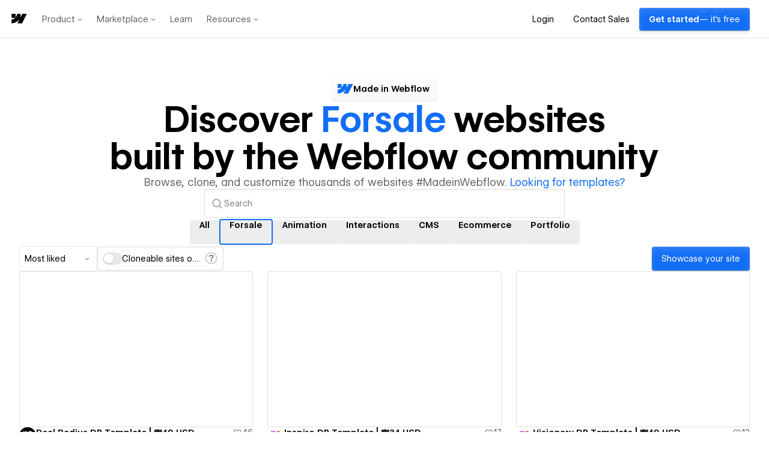

--- FILE ---
content_type: text/html
request_url: https://tzm.px-cloud.net/ns?c=d99389b0-f502-11f0-af12-b78f088b4f78
body_size: 172
content:
vP39YW7Mx9PNHCOCtxocA-UdO0coaYF372ZsEInJAI2V7Z4ue0-fTYaxZeMBFadDjnlB24U9Z1Tan1JtNVb0SB1xUSf3ntCuz-3lVqD4o412cgBtaBRHWNTHh4RpBGjbqtTiJPYY63UY0C9rc5Jyn7btKtLNAJ4XwA6q4MygmNfb

--- FILE ---
content_type: application/javascript; charset=utf-8
request_url: https://webflow.com/TG2vkiqj/init.js
body_size: 86802
content:
// @license Copyright (C) 2014-2026 PerimeterX, Inc (www.perimeterx.com).  Content of this file can not be copied and/or distributed.
try{window._pxAppId="PXTG2vkiqj",function(){"use strict";function t(e){return t="function"==typeof Symbol&&"symbol"==typeof Symbol.iterator?function(t){return typeof t}:function(t){return t&&"function"==typeof Symbol&&t.constructor===Symbol&&t!==Symbol.prototype?"symbol":typeof t},t(e)}var e,n,r=window,a=document,o=navigator,i=location,c="undefined",u="boolean",s="number",l="string",f="function",h="object",d=null,v=["/init.js","/main.min.js"],p="https://collector-a.px-cloud.net/api/v2/collector/clientError?r=",m="pxhc",y="pxjsc",g="c",b="b",I=function(t,e){var n=t.length,r=e?Number(e):0;if(r!=r&&(r=0),!(r<0||r>=n)){var a,o=t.charCodeAt(r);return o>=55296&&o<=56319&&n>r+1&&(a=t.charCodeAt(r+1))>=56320&&a<=57343?1024*(o-55296)+a-56320+65536:o}},E=function(e,n,r){return n>>=0,r=String(t(r)!==c?r:" "),e.length>n?String(e):((n-=e.length)>r.length&&(r+=r.repeat(n/r.length)),r.slice(0,n)+String(e))};n=String.fromCharCode,e=function(){for(var t=[],e=0,r="",a=0,o=arguments.length;a!==o;++a){var i=+arguments[a];if(!(i<1114111&&i>>>0===i))throw RangeError("Invalid code point: "+i);i<=65535?e=t.push(i):(i-=65536,e=t.push(55296+(i>>10),i%1024+56320)),e>=16383&&(r+=n.apply(null,t),t.length=0)}return r+n.apply(null,t)};var T=e;function S(e){var n=function(e,n){if("object"!=t(e)||!e)return e;var r=e[Symbol.toPrimitive];if(void 0!==r){var a=r.call(e,n||"default");if("object"!=t(a))return a;throw new TypeError("@@toPrimitive must return a primitive value.")}return("string"===n?String:Number)(e)}(e,"string");return"symbol"==t(n)?n:String(n)}function A(t,e,n){return(e=S(e))in t?Object.defineProperty(t,e,{value:n,enumerable:!0,configurable:!0,writable:!0}):t[e]=n,t}function w(t){return unescape(encodeURIComponent(t))}function R(t,e){return function(t,e){var n,r=N(t),a=[],o=[];a[15]=o[15]=void 0,r.length>16&&(r=P(r,8*t.length));for(n=0;n<16;n+=1)a[n]=909522486^r[n],o[n]=1549556828^r[n];var i=P(a.concat(N(e)),512+8*e.length);return F(P(o.concat(i),640))}(w(t),w(e))}function C(t){return function(t){return F(P(N(t),8*t.length))}(w(t))}function M(t){var e,n,r="0123456789abcdef",a="";for(n=0;n<t.length;n+=1)e=t.charCodeAt(n),a+=r.charAt(e>>>4&15)+r.charAt(15&e);return a}function x(t,e){var n=(65535&t)+(65535&e);return(t>>16)+(e>>16)+(n>>16)<<16|65535&n}function X(t,e,n){var r=function(t,e,n){if(!e)return n?C(t):M(C(t));if(!n)return M(R(e,t));return R(e,t)}(t,e,n);return r}function O(t,e,n,r,a,o,i){return U(n^(e|~r),t,e,a,o,i)}function k(t,e,n,r,a,o,i){return U(e^n^r,t,e,a,o,i)}function V(t,e,n,r,a,o,i){return U(e&n|~e&r,t,e,a,o,i)}function B(t,e,n,r,a,o,i){return U(e&r|n&~r,t,e,a,o,i)}function U(t,e,n,r,a,o){return x((i=x(x(e,t),x(r,o)))<<(c=a)|i>>>32-c,n);var i,c}function F(t){var e,n="";for(e=0;e<32*t.length;e+=8)n+=String.fromCharCode(t[e>>5]>>>e%32&255);return n}function N(t){var e,n=[];for(n[(t.length>>2)-1]=void 0,e=0;e<n.length;e+=1)n[e]=0;for(e=0;e<8*t.length;e+=8)n[e>>5]|=(255&t.charCodeAt(e/8))<<e%32;return n}function P(t,e){t[e>>5]|=128<<e%32,t[14+(e+64>>>9<<4)]=e;var n,r,a,o,i,c=1732584193,u=-271733879,s=-1732584194,l=271733878;for(n=0;n<t.length;n+=16)r=c,a=u,o=s,i=l,c=V(c,u,s,l,t[n],7,-680876936),l=V(l,c,u,s,t[n+1],12,-389564586),s=V(s,l,c,u,t[n+2],17,606105819),u=V(u,s,l,c,t[n+3],22,-1044525330),c=V(c,u,s,l,t[n+4],7,-176418897),l=V(l,c,u,s,t[n+5],12,1200080426),s=V(s,l,c,u,t[n+6],17,-1473231341),u=V(u,s,l,c,t[n+7],22,-45705983),c=V(c,u,s,l,t[n+8],7,1770035416),l=V(l,c,u,s,t[n+9],12,-1958414417),s=V(s,l,c,u,t[n+10],17,-42063),u=V(u,s,l,c,t[n+11],22,-1990404162),c=V(c,u,s,l,t[n+12],7,1804603682),l=V(l,c,u,s,t[n+13],12,-40341101),s=V(s,l,c,u,t[n+14],17,-1502002290),c=B(c,u=V(u,s,l,c,t[n+15],22,1236535329),s,l,t[n+1],5,-165796510),l=B(l,c,u,s,t[n+6],9,-1069501632),s=B(s,l,c,u,t[n+11],14,643717713),u=B(u,s,l,c,t[n],20,-373897302),c=B(c,u,s,l,t[n+5],5,-701558691),l=B(l,c,u,s,t[n+10],9,38016083),s=B(s,l,c,u,t[n+15],14,-660478335),u=B(u,s,l,c,t[n+4],20,-405537848),c=B(c,u,s,l,t[n+9],5,568446438),l=B(l,c,u,s,t[n+14],9,-1019803690),s=B(s,l,c,u,t[n+3],14,-187363961),u=B(u,s,l,c,t[n+8],20,1163531501),c=B(c,u,s,l,t[n+13],5,-1444681467),l=B(l,c,u,s,t[n+2],9,-51403784),s=B(s,l,c,u,t[n+7],14,1735328473),c=k(c,u=B(u,s,l,c,t[n+12],20,-1926607734),s,l,t[n+5],4,-378558),l=k(l,c,u,s,t[n+8],11,-2022574463),s=k(s,l,c,u,t[n+11],16,1839030562),u=k(u,s,l,c,t[n+14],23,-35309556),c=k(c,u,s,l,t[n+1],4,-1530992060),l=k(l,c,u,s,t[n+4],11,1272893353),s=k(s,l,c,u,t[n+7],16,-155497632),u=k(u,s,l,c,t[n+10],23,-1094730640),c=k(c,u,s,l,t[n+13],4,681279174),l=k(l,c,u,s,t[n],11,-358537222),s=k(s,l,c,u,t[n+3],16,-722521979),u=k(u,s,l,c,t[n+6],23,76029189),c=k(c,u,s,l,t[n+9],4,-640364487),l=k(l,c,u,s,t[n+12],11,-421815835),s=k(s,l,c,u,t[n+15],16,530742520),c=O(c,u=k(u,s,l,c,t[n+2],23,-995338651),s,l,t[n],6,-198630844),l=O(l,c,u,s,t[n+7],10,1126891415),s=O(s,l,c,u,t[n+14],15,-1416354905),u=O(u,s,l,c,t[n+5],21,-57434055),c=O(c,u,s,l,t[n+12],6,1700485571),l=O(l,c,u,s,t[n+3],10,-1894986606),s=O(s,l,c,u,t[n+10],15,-1051523),u=O(u,s,l,c,t[n+1],21,-2054922799),c=O(c,u,s,l,t[n+8],6,1873313359),l=O(l,c,u,s,t[n+15],10,-30611744),s=O(s,l,c,u,t[n+6],15,-1560198380),u=O(u,s,l,c,t[n+13],21,1309151649),c=O(c,u,s,l,t[n+4],6,-145523070),l=O(l,c,u,s,t[n+11],10,-1120210379),s=O(s,l,c,u,t[n+2],15,718787259),u=O(u,s,l,c,t[n+9],21,-343485551),c=x(c,r),u=x(u,a),s=x(s,o),l=x(l,i);return[c,u,s,l]}var _="function",Z=window,D=document,Y="ABCDEFGHIJKLMNOPQRSTUVWXYZabcdefghijklmnopqrstuvwxyz0123456789+/=",G=/[^+/=0-9A-Za-z]/,L=Z.atob,W=Z.btoa,H=t(L),Q=t(W);function j(t){return H===_?L(t):function(t){var e,n,r,a,o=[],i=0,c=t.length;try{if(G.test(t)||/=/.test(t)&&(/=[^=]/.test(t)||/={3}/.test(t)))return null;for(c%4>0&&(c=(t+=Z.Array(4-c%4+1).join("=")).length);i<c;){for(n=[],a=i;i<a+4;)n.push(Y.indexOf(t.charAt(i++)));for(r=[((e=(n[0]<<18)+(n[1]<<12)+((63&n[2])<<6)+(63&n[3]))&255<<16)>>16,64===n[2]?-1:(65280&e)>>8,64===n[3]?-1:255&e],a=0;a<3;++a)(r[a]>=0||0===a)&&o.push(String.fromCharCode(r[a]))}return o.join("")}catch(t){return null}}(t)}function J(t){return Q===_?W(encodeURIComponent(t).replace(/%([0-9A-F]{2})/g,(function(t,e){return String.fromCharCode("0x"+e)}))):function(t){var e,n,r,a,o,i=Z.unescape||Z.decodeURI,c=0,u=0,s=[];if(!t)return t;try{t=i(encodeURIComponent(t))}catch(e){return t}do{e=(o=t.charCodeAt(c++)<<16|t.charCodeAt(c++)<<8|t.charCodeAt(c++))>>18&63,n=o>>12&63,r=o>>6&63,a=63&o,s[u++]=Y.charAt(e)+Y.charAt(n)+Y.charAt(r)+Y.charAt(a)}while(c<t.length);var l=s.join(""),f=t.length%3;return(f?l.slice(0,f-3):l)+"===".slice(f||3)}(t)}var z,K,q,$=/[\\\"\u0000-\u001f\u007f-\u009f\u00ad\u0600-\u0604\u070f\u17b4\u17b5\u200c-\u200f\u2028-\u202f\u2060-\u206f\ufeff\ufff0-\uffff]/g,tt={"\b":"\\b","\t":"\\t","\n":"\\n","\f":"\\f","\r":"\\r","\v":"\\v",'"':'\\"',"\\":"\\\\"},et='"undefined"',nt="null";function rt(){var e,n,r,a="";if('"'===K)for(;ct();){if('"'===K)return ct(),a;if("\\"===K)if(ct(),"u"===K){for(r=0,n=0;n<4&&(e=parseInt(ct(),16),isFinite(e));n+=1)r=16*r+e;a+=String.fromCharCode(r)}else{if(t(ot[K])!==l)break;a+=ot[K]}else a+=K}dt("Bad string")}function at(){switch(ut(),K){case"{":return function(){var t,e={};if("{"===K){if(ct("{"),ut(),"}"===K)return ct("}"),e;for(;K;){if(t=rt(),ut(),ct(":"),e.hasOwnProperty(t)&&dt('Duplicate key "'+t+'"'),e[t]=at(),ut(),"}"===K)return ct("}"),e;ct(","),ut()}}dt("Bad object")}();case"[":return function(){var t=[];if("["===K){if(ct("["),ut(),"]"===K)return ct("]"),t;for(;K;){if(t.push(at()),ut(),"]"===K)return ct("]"),t;ct(","),ut()}}dt("Bad array")}();case'"':return rt();case"-":return st();default:return K>="0"&&K<="9"?st():function(){switch(K){case"t":return ct("t"),ct("r"),ct("u"),ct("e"),!0;case"f":return ct("f"),ct("a"),ct("l"),ct("s"),ct("e"),!1;case"n":return ct("n"),ct("u"),ct("l"),ct("l"),null}dt("Unexpected '".concat(K,"'"))}()}}var ot={'"':'"',"\\":"\\","/":"/",b:"\b",f:"\f",n:"\n",r:"\r",t:"\t"};function it(t){var e=tt[t];return e||"\\u"+("0000"+t.charCodeAt(0).toString(16)).slice(-4)}function ct(t){return t&&t!==K&&dt("Expected '".concat(t,"' instead of '").concat(K,"'")),K=q.charAt(z),z+=1,K}function ut(){for(;K&&K<=" ";)ct()}function st(){var t="";for("-"===K&&(t="-",ct("-"));K>="0"&&K<="9";)t+=K,ct();if("."===K)for(t+=".";ct()&&K>="0"&&K<="9";)t+=K;if("e"===K||"E"===K)for(t+=K,ct(),"-"!==K&&"+"!==K||(t+=K,ct());K>="0"&&K<="9";)t+=K,ct();var e=+t;if(isFinite(e))return e;dt("Bad number")}function lt(t){q=t,z=0,K=" ";var e=at();return ut(),K&&dt("Syntax error"),e}function ft(e){var n;switch(t(e)){case c:return"null";case u:return String(e);case s:var r=String(e);return"NaN"===r||"Infinity"===r?nt:r;case l:return ht(e)}if(null===e||e instanceof RegExp)return nt;if(e instanceof Date)return['"',e.getFullYear(),"-",e.getMonth()+1,"-",e.getDate(),"T",e.getHours(),":",e.getMinutes(),":",e.getSeconds(),".",e.getMilliseconds(),'"'].join("");if(e instanceof Array){var a;for(n=["["],a=0;a<e.length;a++)n.push(ft(e[a])||et,",");return n[n.length>1?n.length-1:n.length]="]",n.join("")}for(var o in n=["{"],e)e.hasOwnProperty(o)&&void 0!==e[o]&&n.push(ht(o),":",ft(e[o])||et,",");return n[n.length>1?n.length-1:n.length]="}",n.join("")}function ht(t){return $.lastIndex=0,'"'+($.test(t)?t.replace($,it):t)+'"'}function dt(t){throw{name:"JsonError",message:"".concat(t," on ").concat(q),stack:(new Error).stack}}function vt(){return a.currentScript}function pt(){var t=function(){var t=null;if(void 0!==a.hidden)t="";else for(var e=["webkit","moz","ms","o"],n=0;n<e.length;n++)if(void 0!==a[e[n]+"Hidden"]){t=e[n];break}return t}();return a[(""===t?"v":"V")+"isibilityState"]}var mt,yt="Z11dGiEyTm9jVA==",gt="382",bt="PXTG2vkiqj",It="bRNXWTguH3grTTh8dEVkemwwSh58HBd4YQRMFFZXFFNuNhlkKV0UYANCKiJsN1MAbiMSZ0URGzoERVkbKHRZIiEECC0uGWt0KjBIASgEESxhUxh0BFZKBz9tGzAxS1E=";function Et(e){return t(e)===h&&null!==e}function Tt(e){if(t(e)===l)return e.replace(/"/g,'\\"')}function St(){return+new Date}function At(){return yt}function wt(){return Math.round(+new Date/1e3)}function Rt(){var e=i.protocol;return t(e)===l&&0===e.indexOf("http")?e:"https:"}function Ct(){return mt}var Mt=/(?:https?:)?\/\/client(?:-stg)?\.(?:perimeterx\.net|a\.pxi\.pub|px-cdn\.net|px-cloud\.net)\/PX[A-Za-z0-9]{4,8}\/main\.min\.js/g,xt=function(){var t=vt();if(t){var e=a.createElement("a");return e.href=t.src,e.hostname===i.hostname}for(var n=0;n<a.scripts.length;n++){var r=a.scripts[n].src;if(r&&Mt.test(r))return!1;Mt.lastIndex=null}return!0}();function Xt(){return bt}function Ot(){return Date.now()}function kt(t){mt=t}function Vt(){for(var e=a.styleSheets,n={cssFromStyleSheets:0},o=0;o<e.length;o++){e[o].href&&n.cssFromStyleSheets++}if(r.performance&&t(r.performance.getEntriesByType)===f){var i=r.performance.getEntriesByType("resource");n.imgFromResourceApi=0,n.cssFromResourceApi=0,n.fontFromResourceApi=0;for(var c=0;c<i.length;c++){var u=i[c];"img"===u.initiatorType&&n.imgFromResourceApi++,("css"===u.initiatorType||"link"===u.initiatorType&&-1!==u.name.indexOf(".css"))&&n.cssFromResourceApi++,"link"===u.initiatorType&&-1!==u.name.indexOf(".woff")&&n.fontFromResourceApi++}}return n}function Bt(e,n){if(e&&t(e.indexOf)===f)return e.indexOf(n);if(e&&e.length>=0){for(var r=0;r<e.length;r++)if(e[r]===n)return r;return-1}}function Ut(e){return t(Array.from)===f?Array.from(e):Array.prototype.slice.call(e)}var Ft="?",Nt="ABCDEFGHIJKLMNOPQRSTUVWXYZabcdefghijklmnopqrstuvwxyz0123456789",Pt="R29vZ2xlfGdvb2dsZXxDb29raWVib3Q=",_t=48,Zt=57,Dt=10,Yt=20,Gt=0,Lt=[];function Wt(e,n){try{var a=j("T2JqZWN0"),o=j("Z2V0T3duUHJvcGVydHlEZXNjcmlwdG9y"),i=r[a][o];if(t(i)!==f)return;return i(e,n)}catch(t){}}function Ht(t){t=""+t;for(var e=Gt,n=0;n<t.length;n++){e=(e<<5)-e+t.charCodeAt(n),e|=0}return function(t){(t|=0)<0&&(t+=4294967296);return t.toString(16)}(e)}function Qt(e,n,r,a){var o;try{o=r()}catch(t){}return t(o)===c&&(o=t(a)===c?"missing":a),e[n]=o,o}function jt(t,e){e||(e=i.href),t=t.replace(/[[\]]/g,"\\$&");var n=new RegExp("[?&]"+t+"(=([^&#]*)|&|#|$)").exec(e);if(!n)return null;var r=n[2];if(!r)return"";if(r=decodeURIComponent(r.replace(/\+/g," ")),"url"===t)try{r=j(r)}catch(t){}return r}function Jt(t,e){var n=X(t,e);try{for(var r=function(t){for(var e="",n="",r=0;r<t.length;r++){var a=t.charCodeAt(r);a>=_t&&a<=Zt?e+=t[r]:n+=a%Dt}return e+n}(n),a="",o=0;o<r.length;o+=2)a+=r[o];return a}catch(t){}}function zt(e){return t(e)===f&&/\{\s*\[native code\]\s*\}/.test(""+e)}function Kt(t){return t?t.replace(/\s{2,100}/g," ").replace(/[\r\n\t]+/g,"\n"):""}function qt(e,n){for(var r="",a=t(n)===l&&n.length>10?n.replace(/\s*/g,""):Nt,o=0;o<e;o++)r+=a[Math.floor(Math.random()*a.length)];return Lt.indexOf(r)>-1?qt(e,n):(Lt.push(r),r)}function $t(t){return Array.isArray?Array.isArray(t):"[object Array]"===Object.prototype.toString.call(t)}function te(t){for(var e=[],n=0;n<t.length;n+=2)e.push(t[n]);return e}function ee(t,e){if(e/100>Math.random())return t()}function ne(e){if(e){try{for(var n in e){var r=e[n];if(t(r)===f&&!zt(r))return!1}}catch(t){}return!0}}function re(t){var e=[];if(!t)return e;for(var n,r=t.split("\n"),a=null,o=/^\s*at (.*?) ?\(?((?:file:\/\/|https?:\/\/|blob|chrome-extension|native|webpack:\/\/|eval|<anonymous>).*?)(?::(\d+))?(?::(\d+))?\)?\s*$/i,i=/^\s*(.*?)(?:\((.*?)\))?(?:^|@)((?:file|https?|blob|chrome|webpack|\[native).*?)(?::(\d+))?(?::(\d+))?\s*$/i,c=/^\s*at (?:((?:\[object object\])?.+) )?\(?((?:ms-appx|https?|webpack|blob):.*?):(\d+)(?::(\d+))?\)?\s*$/i,u=0,s=r.length;u<s;++u){if(n=o.exec(r[u]))a=[n[2]&&-1!==n[2].indexOf("native")?"":n[2],n[1]||Ft];else if(n=c.exec(r[u]))a=[n[2],n[1]||Ft];else{if(!(n=i.exec(r[u])))continue;a=[n[3],n[1]||Ft]}e.push(a)}return e}function ae(t,e){var n=Bt(t,e);return-1!==n?n:(t.push(e),t.length-1)}function oe(t,e){try{var n=Wt(t,e);if(!n)return;var r="";for(var a in n)r+=n[a]+"";return Ht(r)}catch(t){}}function ie(e,n){var r="";if(!e)return r;try{r+=e+""}catch(t){return r}var a=function(t){try{return Object.getPrototypeOf&&Object.getPrototypeOf(t)||t.__proto__||t.prototype}catch(t){}}(e);if(r+=e.constructor||a&&a.constructor||"",a){var o;for(var i in a){o=!0;try{a.hasOwnProperty(i)&&(r+=n?i:ce(i,a))}catch(t){r+=i+(t&&t.message)}}if(!o&&t(Object.keys)===f){var c=Object.keys(a);if(c&&c.length>0)for(var u=0;u<c.length;u++)try{r+=n?c[u]:ce(c[u],a)}catch(t){r+=c[u]+(t&&t.message)}}}try{for(var s in e)try{e.hasOwnProperty&&e.hasOwnProperty(s)&&(r+=n?s:ce(s,e))}catch(t){r+=t&&t.message}}catch(t){r+=t&&t.message}return r}function ce(t,e){try{return t+e[t]}catch(t){return t}}function ue(t,e){for(var n="",r=0;r<t.length;r++)n+=String.fromCharCode(e^t.charCodeAt(r));return n}var se=qt(4),le=qt(4),fe=qt(4),he=qt(4),de=qt(4),ve=qt(4),pe=qt(4),me=qt(4),ye=qt(4),ge=qt(4),be=qt(4),Ie=qt(4),Ee=qt(4),Te=qt(4),Se=qt(4),Ae=qt(4),we=qt(4),Re=qt(4),Ce=qt(4),Me=qt(4),xe=qt(4),Xe=qt(4),Oe=qt(4),ke=qt(4),Ve=qt(4),Be=qt(4),Ue=qt(4),Fe=qt(4),Ne=qt(4),Pe=qt(4),_e=qt(4),Ze=qt(4),De=qt(4),Ye=qt(4),Ge=qt(4),Le=qt(4),We=qt(4),He=qt(4),Qe=qt(4),je=qt(4),Je=qt(4),ze=qt(4),Ke=qt(4),qe=qt(4),$e=qt(4),tn=qt(4),en=qt(4),nn=qt(4),rn=qt(4),an=qt(4),on=qt(4),cn=qt(4),un=qt(4),sn=qt(4),ln=qt(4),fn=qt(4),hn=qt(4),dn=qt(4),vn=qt(4),pn=qt(4),mn=qt(4),yn=qt(4),gn=qt(4),bn=qt(4),In=qt(4),En=qt(4),Tn=qt(4),Sn=qt(4),An=qt(4),wn=qt(4),Rn=qt(4),Cn=qt(4),Mn=qt(4);qt(4),qt(4);var xn,Xn=qt(4),On=qt(4),kn=qt(4),Vn=qt(4),Bn=qt(4),Un=qt(4),Fn=qt(4),Nn=qt(4),Pn=qt(4),_n=qt(4),Zn=qt(4),Dn=(A(A(A(A(A(A(A(A(A(A(xn={},Be,1),Ue,3),Fe,4),Ne,5),Pe,6),_e,7),Ze,8),De,9),Ye,10),Ge,11),A(A(A(A(A(A(A(A(A(A(xn,Le,12),We,14),He,15),Qe,16),je,17),Je,18),ze,19),Ke,20),qe,21),tn,22),A(A(A(A(A(A(xn,en,23),nn,25),rn,26),an,27),on,28),$e,29));xt&&function(){function t(t){try{var e=Xt(),n=e.substring(2),a=t.message,o=t.filename,i=t.lineno,c=t.colno,u=t.error,s=o.indexOf("/captcha.js")>-1,l=n&&o.indexOf(n)>-1&&(o.indexOf("/main.min.js")>-1||o.indexOf("/init.js")>-1);if(r.XMLHttpRequest&&(l||s)){0;var f=encodeURIComponent('{"appId":"'.concat(e,'","vid":"').concat(Ct()||"",'","tag":"').concat(At(),'","line":"').concat(i,":").concat(c,'","script":"').concat(o,'","contextID":"').concat(s?"C":"S","_").concat(Dn[Be],'","stack":"').concat(u&&Tt(u.stack||u.stackTrace)||"",'","message":"').concat(Tt(a)||"",'"}')),h=new XMLHttpRequest;h.open("GET",p+f,!0),h.setRequestHeader("Content-Type","text/plain;charset=UTF-8"),h.send()}}catch(t){}}r.addEventListener("error",t)}();var Yn={on:function(t,e,n){this.subscribe(t,e,n,!1)},one:function(t,e,n){this.subscribe(t,e,n,!0)},off:function(t,e){var n,r;if(void 0!==this.channels[t])for(n=0,r=this.channels[t].length;n<r;n++){if(this.channels[t][n].fn===e){this.channels[t].splice(n,1);break}}},subscribe:function(t,e,n,r){void 0===this.channels&&(this.channels={}),this.channels[t]=this.channels[t]||[],this.channels[t].push({fn:e,ctx:n,once:r||!1})},trigger:function(e){if(this.channels&&this.channels.hasOwnProperty(e)){for(var n=Array.prototype.slice.call(arguments,1),r=[];this.channels[e].length>0;){var a=this.channels[e].shift();t(a.fn)===f&&a.fn.apply(a.ctx,n),a.once||r.push(a)}this.channels[e]=r}}},Gn={cloneObject:function(t){var e={};for(var n in t)t.hasOwnProperty(n)&&(e[n]=t[n]);return e},extend:function(t,e){var n=Gn.cloneObject(e);for(var r in n)n.hasOwnProperty(r)&&(t[r]=n[r]);return t}};function Ln(t,e){try{var n=t.message,a=t.name,o=t.stack;0;var i=encodeURIComponent('{"appId":"'.concat(r._pxAppId||"",'","vid":"').concat(Ct()||"",'","tag":"').concat(At(),'","name":"').concat(Tt(a)||"",'","contextID":"S_').concat(e,'","stack":"').concat(Tt(o)||"",'","message":"').concat(Tt(n)||"",'"}')),c=new XMLHttpRequest;c.open("GET",p+i,!0),c.setRequestHeader("Content-Type","text/plain;charset=UTF-8"),c.send()}catch(t){}}var Wn,Hn,Qn,jn=j("VGh1LCAwMSBKYW4gMTk3MCAwMDowMDowMSBHTVQ=");function Jn(t){var e=!(arguments.length>1&&void 0!==arguments[1])||arguments[1],n="_pxttld=1",r="".concat(n,"; domain=").concat(t,"; SameSite=None; Secure; ").concat(e?"Partitioned;":"");try{if(a.cookie=r,a.cookie.indexOf(n)>-1)return a.cookie="".concat(r," expires=").concat(jn,";"),!0}catch(t){}return!!e&&Jn(t,!1)}function zn(){try{if(Wn)return Wn;var t=i.hostname.split("."),e=t.pop();do{if(Jn(e="".concat(t.pop(),".").concat(e)))return Wn=e}while(t.length>0);return Wn=i.hostname}catch(t){return Ln(t,Dn[Ge]),Wn=i.hostname}}var Kn=!1,qn=!1;function $n(){qn=!0,Kn&&tr()}function tr(){try{a.body.removeChild(Qn)}catch(t){}}function er(t){var e=("; "+(arguments.length>1&&void 0!==arguments[1]?arguments[1]:D).cookie).split("; ".concat(t,"="));if(e.length>1)return e.pop().split(";").shift()}var nr="";function rr(t,e,n,r){var o=arguments.length>4&&void 0!==arguments[4]?arguments[4]:or();try{var i,c;null!==e&&("number"==typeof e||"string"==typeof e&&!isNaN(+e)?(i=e,c=new Date(St()+1e3*e).toUTCString()):"string"==typeof e&&(c=e));var u="".concat(t,"=").concat(n,"; max-age=").concat(i,"; expires=").concat(c,"; path=/"),s=(!0===r||"true"===r)&&zn();return s&&(u=u+"; domain=."+s),a.cookie=u+"; "+o,er(t)===n}catch(e){return er(t)===n}}function ar(t){rr(t,-9e4,"",!0),rr(t,-9e4,"",!1)}function or(){return nr}function ir(t){nr=j(t||"")}var cr="localStorage",ur="sessionStorage",sr="nStorage",lr=A(A({},cr,null),ur,null),fr=A(A({},cr,{}),ur,{});function hr(t,e){var n=gr(cr);try{n.setItem(t,J(ft(e)))}catch(t){}}function dr(e){if(null!==lr[e])return lr[e];try{var n=r[e];return lr[e]=t(n)===h&&function(t){try{var e=St(),n="tk_"+e,r="tv_"+e;t.setItem(n,r);var a=t.getItem(n);return t.removeItem(n),null===t.getItem(n)&&a===r}catch(t){return!1}}(n),lr[e]}catch(t){return lr[e]=!1,lr[e]}}function vr(t){return function(e){var n=!(arguments.length>1&&void 0!==arguments[1])||arguments[1];try{var r=mr(e,n);return t.getItem(r)}catch(t){return!1}}}function pr(t){return function(e){var n=!(arguments.length>1&&void 0!==arguments[1])||arguments[1];try{var r=mr(e,n);return t.removeItem(r),!0}catch(t){return!1}}}function mr(t,e){return e?bt+"_"+t:t}function yr(t){return function(e,n){var r=mr(e,!(arguments.length>2&&void 0!==arguments[2])||arguments[2]);try{return t.setItem(r,n),!0}catch(t){return!1}}}function gr(t){return dr(t)?function(t){var e=r[t];return{type:t,getItem:vr(e),setItem:yr(e),removeItem:pr(e)}}(t):function(t){var e=fr[t];return{type:sr,getItem:function(t){return e[t]},setItem:function(t,n){return e[t]=n},removeItem:function(t){return e[t]=null}}}(t)}function br(t){var e=gr(cr);try{return lt(j(e.getItem(t)))}catch(t){}}var Ir={};Ir[se]=j("dG0="),Ir[le]=j("aWRwX3A="),Ir[fe]=j("aWRwX2M="),Ir[he]=j("YmRk"),Ir[de]=j("anNiX3J0"),Ir[ve]=j("YXh0"),Ir[pe]=j("cmY="),Ir[me]=j("ZnA="),Ir[ye]=j("Y2Zw"),Ir[ge]=j("c2Nz"),Ir[be]=j("Y2M="),Ir[Ie]=j("Y2Rl"),Ir[Ee]=j("ZGR0Yw=="),Ir[Te]=j("ZGNm"),Ir[Se]=j("ZmVk"),Ir[Ae]=j("ZHVmZA=="),Ir[we]=j("d2Jj"),Ir[Re]=j("Zmw="),Ir[Ce]=j("Y2Nj"),Ir[Me]=j("dWlpNA=="),Ir[xe]=j("YWM="),Ir[Xe]=j("aWM="),Ir[Oe]=j("dXA="),Ir[ke]=j("YWk="),Ir[Ve]=j("bmY=");var Er="px-ff",Tr={},Sr={},Ar=[],wr=!1;function Rr(t){return Tr?Tr[t]:void 0}function Cr(t,e){for(t=t.splice(0);t.length>0;)try{t.shift()(e)}catch(t){}}function Mr(t,e){Tr.hasOwnProperty(t)?e(Tr[t]):(Sr[t]||(Sr[t]=[]),Sr[t].push(e))}function xr(t){wr?t():Ar.push(t)}function Xr(t,e){var n=e.ff,r=e.ttl,a=e.args,o=t?a:"1";Tr[n]=o;var i=r&&parseInt(r)||0;i>0&&function(t,e,n){var r=br(Er)||{};r[t]={ttl:wt()+e,val:n},hr(Er,r)}(n,i,o),t&&Sr[n]&&Cr(Sr[n]||[],o)}function Or(t){return Tr&&Tr.hasOwnProperty(t)}function kr(){try{null[0]}catch(t){return t.stack||""}}function Vr(t,e,n){return String(e).split(".").reduce((function(t,e){try{t=t[e]||n}catch(t){return n}return t}),t)}function Br(t,e,n){var r=Ut(document.getElementsByTagName(e)).filter((function(e){return e.src&&(n=e.src,t.some((function(t){return-1!==n.indexOf(t)})));var n}))[0];return r&&r[n]}function Ur(t,e){var n=-1,a="",o=r.performance&&r.performance.getEntriesByType&&r.performance.getEntriesByType("resource").filter((function(n){return t.some((function(t){return-1!==n.name.indexOf(t)}))&&n.initiatorType===e}));if(Array.isArray(o)&&o.length>0){var i=o[0];"transferSize"in i&&(n=Math.round(i.transferSize/1024)),"name"in i&&(a=i.name)}return{resourceSize:n,resourcePath:a}}var Fr,Nr={cipher:"SHA512",len:36};try{if(("undefined"==typeof crypto?"undefined":t(crypto))!==c&&crypto&&crypto.getRandomValues){var Pr=new Uint8Array(16);(Fr=function(){return crypto.getRandomValues(Pr),Pr})()}}catch(t){Fr=void 0}if(!Fr){var _r=new Array(16);Fr=function(){for(var t,e=0;e<16;e++)0==(3&e)&&(t=4294967296*Math.random()),_r[e]=t>>>((3&e)<<3)&255;return _r}}for(var Zr=[],Dr=0;Dr<256;Dr++)Zr[Dr]=(Dr+256).toString(16).substr(1);function Yr(t,e,n,r){var a="";if(r)try{for(var o=((new Date).getTime()*Math.random()+"").replace(".",".".charCodeAt()).split("").slice(-16),i=0;i<o.length;i++)o[i]=parseInt(10*Math.random())*+o[i]||parseInt(Math.random()*Nr.len);a=jr(o,0,Nr.cipher)}catch(t){}var c=e&&n||0,u=e||[],s=void 0!==(t=t||{}).clockseq?t.clockseq:Wr,l=void 0!==t.msecs?t.msecs:St(),f=void 0!==t.nsecs?t.nsecs:Qr+1,h=l-Hr+(f-Qr)/1e4;if(h<0&&void 0===t.clockseq&&(s=s+1&16383),(h<0||l>Hr)&&void 0===t.nsecs&&(f=0),f>=1e4)throw new Error("uuid.v1(): Can't create more than 10M uuids/sec");Hr=l,Qr=f,Wr=s;var d=(1e4*(268435455&(l+=122192928e5))+f)%4294967296;u[c++]=d>>>24&255,u[c++]=d>>>16&255,u[c++]=d>>>8&255,u[c++]=255&d;var v=l/4294967296*1e4&268435455;u[c++]=v>>>8&255,u[c++]=255&v,u[c++]=v>>>24&15|16,u[c++]=v>>>16&255,u[c++]=s>>>8|128,u[c++]=255&s;for(var p=t.node||Lr,m=0;m<6;m++)u[c+m]=p[m];var y=e||jr(u);return a===y?a:y}var Gr=Fr(),Lr=[1|Gr[0],Gr[1],Gr[2],Gr[3],Gr[4],Gr[5]],Wr=16383&(Gr[6]<<8|Gr[7]),Hr=0,Qr=0;function jr(t,e){var n=e||0,r=Zr;return r[t[n++]]+r[t[n++]]+r[t[n++]]+r[t[n++]]+"-"+r[t[n++]]+r[t[n++]]+"-"+r[t[n++]]+r[t[n++]]+"-"+r[t[n++]]+r[t[n++]]+"-"+r[t[n++]]+r[t[n++]]+r[t[n++]]+r[t[n++]]+r[t[n++]]+r[t[n++]]}var Jr,zr=j("cGF5bG9hZD0="),Kr=j("YXBwSWQ9"),qr=j("dGFnPQ=="),$r=j("dXVpZD0="),ta=j("eHV1aWQ9"),ea=j("ZnQ9"),na=j("c2VxPQ=="),ra=j("Y3M9"),aa=j("cGM9"),oa=j("c2lkPQ=="),ia=j("dmlkPQ=="),ca=j("anNjPQ=="),ua=j("Y2k9"),sa=j("cHhoZD0="),la=j("ZW49"),fa=j("cnNjPQ=="),ha=j("Y3RzPQ=="),da=j("cHhhYz0="),va=j("aGlkPQ=="),pa=j("Ymk9"),ma=j("YXBwbGljYXRpb24veC13d3ctZm9ybS11cmxlbmNvZGVk"),ya=j("X3B4VXVpZA=="),ga=j("X3B4QWN0aW9u"),ba=j("X3B4TW9kYWw=");function Ia(){return r[ba]}function Ea(){return r[ga]}var Ta,Sa,Aa=null;function wa(){return r[ya]}function Ra(){return Aa}function Ca(){return Jr||(Ea()?(t(Jr=wa()||jt("uuid")||Yr())===l&&36!==Jr.length&&(Jr=(Jr=Jr.replace(":true","")).trim()),wa()||(e=Jr,r[ya]=e)):Jr=Yr(),Jr);var e}function Ma(t){Aa=t}function xa(t){Jr=t}function Xa(){try{if(-1!==o.userAgent.indexOf("Chrome")&&r.console.context){Ta=0;var t=new EvalError;Object.defineProperty(t,"name",{get:function(){return Ta++,""}}),console.context().log("%c",t)}}catch(t){}}function Oa(){try{if(-1!==o.userAgent.indexOf("Firefox")){Sa=0;var t=new Image;t.onerror=function(){try{-1!==Error().stack.indexOf(j("RXZlbnRIYW5kbGVyTm9uTnVsbA=="))&&(Sa=1)}catch(t){}},t.src=j("YWJvdXQ6Ymxhbms=")}}catch(t){}}var ka,Va,Ba,Ua,Fa,Na,Pa,_a,Za,Da,Ya,Ga,La,Wa,Ha,Qa,ja,Ja,za,Ka,qa,$a,to,eo,no,ro,ao,oo,io=j("X3B4TW9uaXRvckFicg=="),co=j("X3B4QWJy"),uo=j("cHgtY2FwdGNoYQ=="),so=j("Zy1yZWNhcHRjaGE="),lo=j("X3B4aGQ="),fo=j("X3B4dmlk"),ho=j("aXNUcnVzdGVk"),vo=j("cHhzaWQ="),po=j("cHhjdHM="),mo=j("cHhfc3Nk"),yo=St(),go=Gn.extend({},Yn),bo="no_fp",Io=0,Eo=!1,To=j("X3B4TW9iaWxl"),So=j("aHR0cDovL2xvY2FsaG9zdDozMTQ2MC9mYXZpY29uLnBuZw=="),Ao=j("Y2hyb21lLWV4dGVuc2lvbjovL2tjZG9uZ2liZ2NwbG1hYWdubWdwamhwamdtbWFhYWFhL2xvY2FsZS5qcw=="),wo={Events:go,ClientUuid:Ca(),setChallenge:function(t){Io=1,xa(t)}},Ro=((Wa=re(kr()))[Wa.length-1]||{})[0],Co=3600,Mo=gr(cr),xo=gr(ur),Xo=j("cHhfaHZk"),Oo=4210,ko=j("X3B4YWM="),Vo=j("cGVybWlzc2lvbl9kZW5pZWQ="),Bo=j("bm9fcGVybWlzc2lvbnM=");function Uo(t,e,n){ka&&!n||(rr(po,null,t,e),ka=t)}function Fo(){return r[co]}function No(){var t=a.getElementById(uo);return t&&t.getElementsByTagName("iframe").length>0}function Po(){return _a&&_a.length>0}function _o(){return za}function Zo(){return Ha}function Do(){var t=parseInt(Rr(Ir[ve]));return isNaN(t)?Co:t}function Yo(){return za&&parseInt(za)}function Go(){return!!Element.prototype.attachShadow}function Lo(t){if(t)try{return J(ue(t,Oo))}catch(t){}}function Wo(e){var n,a=null,o=(n=Xt(),(r._pxAppId===n?"":n)||"");if(wo.pxParams&&wo.pxParams.length){a={};for(var i=0;i<wo.pxParams.length;i++)a["p"+(i+1)]=wo.pxParams[i]}else if(e)for(var u=1;u<=10;u++){var s=e[o+"_pxParam"+u];t(s)!==c&&((a=a||{})["p"+u]=s+"")}return a}function Ho(t){t&&(no=X(t),Mo.setItem(Xo,no))}function Qo(){return no||(no=Mo.getItem(Xo))}function jo(){Eo=Or(Ir[pe])}function Jo(t){var e=arguments.length>1&&void 0!==arguments[1]?arguments[1]:Do();return!!t&&(new Date).getTime()-t>1e3*e}function zo(){return r[To]}function Ko(){if(ro)return ro;try{return(ro=xo.getItem(vo,!1))||""}catch(t){return""}}function qo(){!function(){try{_a=r.speechSynthesis.getVoices(),r.speechSynthesis.onvoiceschanged=function(){(!_a||_a&&0===_a.length)&&(_a=r.speechSynthesis.getVoices())}}catch(t){}}(),function(){if(!(Za=Vr(a,"currentScript.src",null))){var t=Ur(v,"script").resourcePath;Za=t}}(),function(){try{if(!o.permissions)return void(Ba=Bo);"denied"===Notification.permission&&o.permissions.query({name:"notifications"}).then((function(t){"prompt"===t.state&&(Ba=Vo)}))}catch(t){}}(),function(){try{navigator.userAgentData&&navigator.userAgentData.getHighEntropyValues(["architecture","bitness","brands","mobile","model","platform","platformVersion","uaFullVersion"]).then((function(t){Ua=t}))}catch(t){}}(),function(){try{var t=r.performance&&r.performance.memory;t&&(Fa=t.jsHeapSizeLimit,Na=t.totalJSHeapSize,Pa=t.usedJSHeapSize)}catch(t){}}(),function(){try{(Qn=a.createElement("iframe")).style.display="none",Qn.onload=function(){Hn=Qn.contentWindow,Qn.onload=void 0},a.body.appendChild(Qn),Hn=Qn.contentWindow}catch(t){}}(),Xa(),Oa(),function(){try{var e=false;if(!e||t(e)!==f)return;var n=0.000000;Da=ee(e,n)}catch(t){Ln(t,Dn[qe])}}(),o.storage&&o.storage.estimate?o.storage.estimate().then((function(t){Ya=X(t&&t.quota||bo)})).catch((function(){Ya=X(bo)})):Ya=X(bo),function(){if(1===o.hardwareConcurrency){var t=new Image;t.onload=function(){Ga=1},t.src=So;try{fetch(Ao,{method:"HEAD",mode:"no-cors"}).then((function(t){(t.ok||200===t.status)&&(La=1)})).catch((function(){}))}catch(t){}}}()}function $o(){return r.self!==r.top}function ti(){if(ei())return Math.round(r.performance.now())}function ei(){return r.performance&&t(r.performance.now)===f}var ni={},ri={},ai=void 0,oi="s",ii="c";function ci(){return ei()?r.performance.now():St()}function ui(t){var e=ci()-ni[t];return ri[t]=ri[t]||{},ri[t][oi]=ri[t][oi]?ri[t][oi]+e:e,ri[t][ii]=ri[t][ii]?ri[t][ii]+1:1,function(t){return t>=0?parseInt(t):ai}(e)}var si,li=j("aXNUcnVzdGVk"),fi=20,hi=St(),di=11,vi=1,pi=(j("c2NyaXB0"),function(){var t="mousewheel";try{r&&o&&/Firefox/i.test(o.userAgent)&&(t="DOMMouseScroll")}catch(t){}return t}()),mi=r.MutationObserver||r.WebKitMutationObserver||r.MozMutationObserver;function yi(t){if(t)return t.target||t.toElement||t.srcElement}function gi(t){try{var e=Element.prototype.getBoundingClientRect.call(t);return{left:e.left,top:e.top}}catch(t){return{left:-1,top:-1}}}function bi(t,e){if(1===e.getElementsByTagName(t.tagName).length)return t.tagName;for(var n=0;n<e.children.length;n++)if(e.children[n]===t)return t.tagName+":nth-child("+(n+1)+")"}function Ii(t){try{return!!(t.offsetWidth||t.offsetHeight||t.getClientRects&&t.getClientRects().length)}catch(t){}}function Ei(e){if(t(e)===l)return e.replace(/:nth-child\((\d+)\)/g,(function(t,e){return e}))}function Ti(t){var e=c;return t&&t.hasOwnProperty(li)&&(e=t[li]&&"false"!==t[li]?"true":"false"),e}function Si(e,n){e&&t(e.clientX)===s&&t(e.clientY)===s&&(n.x=+(e.clientX||-1).toFixed(2),n.y=+(e.clientY||-1).toFixed(2))}function Ai(t,e){if(!(t&&(t instanceof Element||Et(t)&&1===t.nodeType)))return"";var n,r=t[hi];if(r)return e?Ei(r):r;try{n=function(t){if(t.id)return"#"+t.id;for(var e,n="",r=0;r<fi;r++){if(!(t&&t instanceof Element))return n;if("html"===t.tagName.toLowerCase())return n;if(t.id)return"#"+t.id+n;if(!((e=Ci(t))instanceof Element))return t.tagName+n;if(Ri(n=bi(t,e)+n))return n;t=e,n=">"+n}}(t),n=n.replace(/^>/,""),n=e?Ei(n):n,t[hi]=n}catch(t){}return n||t.id||t.tagName||""}function wi(e,n){mi&&!e||t(n)!==f||new mi((function(e){e.forEach((function(e){if(e&&"attributes"===e.type){var r=e.attributeName,a=r&&e.target&&t(e.target.getAttribute)===f&&Element.prototype.getAttribute.call(e.target,e.attributeName);n(e.target,r,a)}}))})).observe(e,{attributes:!0})}function Ri(t){try{return 1===a.querySelectorAll(t).length}catch(t){return!1}}function Ci(t){if(t){var e=t.parentNode||t.parentElement;return e&&e.nodeType!==di?e:null}}function Mi(t){return(t||St())-(Xi()||0)}function xi(t){si=t}function Xi(){return si}var Oi,ki=!0;try{var Vi=Object.defineProperty({},"passive",{get:function(){return ki=!1,!0}});r.addEventListener("test",null,Vi)}catch(t){}function Bi(e,n,r){try{e&&n&&t(r)===f&&t(n)===l&&(t(e.removeEventListener)===f?e.removeEventListener(n,r):t(e.detachEvent)===f&&e.detachEvent("on"+n,r))}catch(t){}}function Ui(t){return t?Fi:Bi}function Fi(e,n,r,a){try{var o;if(e&&n&&t(r)===f&&t(n)===l)if(t(e.addEventListener)===f)ki?(o=!1,t(a)===u?o=a:a&&t(a.useCapture)===u?o=a.useCapture:a&&t(a.capture)===u&&(o=a.capture)):t(a)===h&&null!==a?(o={},a.hasOwnProperty("capture")&&(o.capture=a.capture||!1),a.hasOwnProperty("once")&&(o.once=a.once),a.hasOwnProperty("passive")&&(o.passive=a.passive),a.hasOwnProperty("mozSystemGroup")&&(o.mozSystemGroup=a.mozSystemGroup)):o={passive:!0,capture:t(a)===u&&a||!1},e.addEventListener(n,r,o);else t(e.attachEvent)===f&&e.attachEvent("on"+n,r)}catch(t){}}var Ni=[],Pi=[],_i=!1;function Zi(e){t(a.readyState)===c||"interactive"!==a.readyState&&"complete"!==a.readyState?(Ni.length||Yi((function(){xi(Xi()||St()),Di(Ni)})),Ni.push({handler:e})):(xi(Xi()||St()),e())}function Di(e){var n;if(e&&e.length){for(var r=0;r<e.length;r++)try{e[r].runLast&&t(n)!==f?n=e[r].handler:e[r].handler()}catch(t){}t(n)===f&&n(),e=[]}}function Yi(t){var e=!1;function n(){e||(e=!0,t())}if(a.addEventListener)a.addEventListener("DOMContentLoaded",n,!1);else if(a.attachEvent){var o;try{o=null!==r.frameElement}catch(t){o=!1}a.documentElement.doScroll&&!o&&function t(){if(!e)try{a.documentElement.doScroll("left"),n()}catch(e){setTimeout(t,50)}}(),a.attachEvent("onreadystatechange",(function(){"complete"===a.readyState&&n()}))}if(r.addEventListener)r.addEventListener("load",n,!1);else if(r.attachEvent)r.attachEvent("onload",n);else{var i=r.onload;r.onload=function(){i&&i(),n()}}}function Gi(t,e){Oi||(Oi=!0,Fi(r,"pagehide",Li)),Pi.push({handler:t,runLast:e})}function Li(){_i||(_i=!0,Di(Pi))}function Wi(e){for(var n=arguments.length,r=new Array(n>1?n-1:0),a=1;a<n;a++)r[a-1]=arguments[a];return t(Object.assign)===_?Object.assign.apply(Object,Array.prototype.slice.call(arguments)):e?(r.forEach((function(t){for(var n in t)Object.prototype.hasOwnProperty.call(t,n)&&(e[n]=t[n])})),e):void 0}Yi((function(){xi(Xi()||St())}));var Hi,Qi,ji,Ji,zi,Ki,qi=j("aW5uZXJIVE1M"),$i=j("aWZyYW1l"),tc=j("dmFsdWU="),ec=j("cmVjYXB0Y2hh"),nc=j("aGFuZGxlQ2FwdGNoYQ=="),rc=j("Zy1yZWNhcHRjaGEtcmVzcG9uc2U="),ac=j("cmVjYXB0Y2hhLXRva2Vu"),oc=j("L2JmcmFtZT8="),ic=[],cc=[],uc=[],sc=[],lc=[],fc=null,hc=200,dc=40,vc=qt(10),pc=0,mc=!1;function yc(){var t;null!==fc&&sc.length<dc&&((t="-"===fc[Un][0]||"-"===fc[Fn][0]?"0":fc[Nn]+" "+fc[Pn])!==sc[sc.length-1]&&(sc.push(t),lc.push(ui(vc))));fc=null}function gc(){if(Hi=a.getElementById(rc)){var t=ji.getElementsByTagName($i)[0];return t&&/recaptcha/gi.test(t.getAttribute("src")||"")&&(Qi=t),Qi&&Hi}}function bc(){if(gc())return Sc(),void Gi(Ic.bind(this,!1));var t=HTMLDivElement.prototype.appendChild,e=!1;HTMLDivElement.prototype.appendChild=function(n){var r=t.apply(this,Ut(arguments));return!e&&HTMLIFrameElement.prototype.isPrototypeOf(n)&&n.src.indexOf(ec)>=0&&(e=!0,delete HTMLDivElement.prototype.appendChild,gc()&&(Sc(),Gi(Ic.bind(this,!1)))),r}}function Ic(t){if(!mc){mc=!0,yc();var e={"XQMnAxtlLjg=":uc,"bRNXEyh4WSc=":cc,Azl5fkBT:t,"EmgoaFQCLV8=":ic,"EXdrN1QbZwc=":uc.length,"SlBwEAw3fSE=":sc,"JnxcfGMTVkw=":ui(vc),"JnxcfGMQU00=":lc};if(t){var n=re(kr()),r=n[n.length-1]||{};e["JDpeOmFXVwg="]=ae(cc,r[1]),e["FmwsbFAKJVo="]=ae(ic,r[0])}Ki("Qlh4GAQydCo=",e)}}function Ec(e,n){Ki=n,t(Object.getOwnPropertyDescriptor)===f&&function(){var t=a.getElementById(uo);if(t&&t instanceof r.Element){if(Cc(t))return ji=t.firstChild,void bc();var e=Object.getOwnPropertyDescriptor(Element.prototype,"innerHTML");if(e&&e.set){var n=Wi({},e),o=!1;n.set=function(n){var r=e.set.call(this,n);return o||(o=!0,Cc(t)&&(ji=t.firstChild,bc())),r},Object.defineProperty(t,"innerHTML",n)}}}()}function Tc(){!function(e,n){if(mi&&e&&t(n)===f){var r=new mi((function(t){t.forEach((function(t){t&&"childList"===t.type&&n(t.addedNodes,t.removedNodes)}))}));r.observe(e,{childList:!0,subtree:!0})}}(ji,(function(t,e){if(t&&t.length){for(var n=[],r=0;r<t.length;r++)n.push(Ai(t[r]));xc("XGJmYhkNaVc=",{"VixsLBBKZhg=":n},!0)}if(e&&e.length){for(var a=[],o=0;o<e.length;o++)a.push(Ai(e[o]));xc("bjQUNCtfGw8=",{"VixsLBBKZhg=":a},!0)}}))}function Sc(){!function(){if(("undefined"==typeof MutationObserver?"undefined":t(MutationObserver))===f){var e=HTMLDivElement.prototype.appendChild,n=!1;HTMLDivElement.prototype.appendChild=function(t){var r=e.apply(this,Ut(arguments));return!n&&t instanceof HTMLIFrameElement&&t.src.indexOf(oc)>=0&&(n=!0,delete HTMLDivElement.prototype.appendChild,Ji=this.parentElement,zi=t,wi(Ji,Rc),wi(zi,Rc)),r}}}();var e,n,o,i,c=a.getElementById(ac);t(r[nc])===f&&(e=r[nc],r[nc]=function(){var t=Ut(arguments);try{Ic(!0)}catch(t){}e.apply(this,t)}),Ac(a,j("cXVlcnlTZWxlY3Rvcg=="),"S3ExMQ4aOQE="),Ac(a,j("Z2V0RWxlbWVudEJ5SWQ="),"cHYKdjUYA0Y="),Ac(a,j("cXVlcnlTZWxlY3RvckFsbA=="),"CzFxcU1Ye0U="),Ac(a,j("Z2V0RWxlbWVudHNCeU5hbWU="),"DFI2Eko1OiM="),Ac(a,j("Z2V0RWxlbWVudHNCeVRhZ05hbWU="),"EwlpCVViZjI="),Ac(a,j("Z2V0RWxlbWVudHNCeVRhZ05hbWVOUw=="),"R309PQISNQ4="),Ac(a,j("Z2V0RWxlbWVudHNCeUNsYXNzTmFtZQ=="),"dgwMTDBlA3k="),n="PX12457",Ac(o=Element.prototype,j("Z2V0QXR0cmlidXRl"),n),Ac(o,j("Z2V0QXR0cmlidXRlTlM="),n),Ac(o,j("Z2V0QXR0cmlidXRlTm9kZQ=="),n),Ac(o,j("Z2V0QXR0cmlidXRlTm9kZU5T"),n),wc(Hi,tc),wc(Hi,qi),wc(ji,qi),wi(ji,Mc),wi(Hi,Mc),wi(Qi,Mc),wi(c,Mc),Tc(),i=HTMLFormElement.prototype.submit,HTMLFormElement.prototype.submit=function(){var t=Ut(arguments);try{xc("KD5SPm5VWgw=",t)}catch(t){}return i.apply(this,t)},ni[vc]=ci()}function Ac(t,e,n){var r=t[e];r&&(t[e]=function(){var t=Ut(arguments);try{xc(n,{"VixsLBBKZhg=":t})}catch(t){}return r.apply(this,t)})}function wc(e,n){if(t(Object.defineProperty)===f&&t(Object.getOwnPropertyDescriptor)===f&&t(Object.getPrototypeOf)===f){var r=function(t,e){for(;null!==t;){var n=Object.getOwnPropertyDescriptor(t,e);if(n)return n;t=Object.getPrototypeOf(t)}return null}(Object.getPrototypeOf(e),n);if(null===r){var a=Wi({},r,{get:function(){try{xc("KV8TX284H2k=",{"GU9jT1wha3w=":n,"VixsLBBKYx8=":Ai(this,!0)})}catch(t){}if(t(r.get)===f)return r.get.call(this)},set:function(e){try{xc("LnRUdGgTWUQ=",{"GU9jT1wha3w=":n,"VixsLBBKYx8=":Ai(this,!0)})}catch(t){}if(t(r.set)===f)return r.set.call(this,e)}});Object.defineProperty(e,n,a)}}}function Rc(){null===fc&&(fc={},setTimeout(yc,0)),fc[Un]=Ji.style.left,fc[Fn]=Ji.style.top,fc[Nn]=zi.style.width,fc[Pn]=zi.style.height}function Cc(e){return!!(e.firstElementChild&&e.firstElementChild instanceof r.Element&&t(e.firstElementChild.getAttribute)===f)&&e.firstElementChild.className===so}function Mc(t,e,n){e&&Ki("U0kpSRUlIH8=",{"PSMHY3tFC1k=":e||"","Rlx8HAMxdSw=":n||"","ICZaJmZPUhY=":Ai(t,!0)})}function xc(t,e){var n=arguments.length>2&&void 0!==arguments[2]&&arguments[2];if(pc<hc){var r=re(kr()),a=r[r.length-1]||{},o=a[0]||"",i=a[1]||"";if(!n&&-1!==o.indexOf(Ro))return;pc++,uc.push(Wi({"S3ExMQ4dOAA=":t,"JDpeOmFXVwg=":ae(cc,i),"FmwsbFAKJVo=":ae(ic,o)},e))}}function Xc(t,e){return Xc=Object.setPrototypeOf?Object.setPrototypeOf.bind():function(t,e){return t.__proto__=e,t},Xc(t,e)}function Oc(){try{var t=!Boolean.prototype.valueOf.call(Reflect.construct(Boolean,[],(function(){})))}catch(t){}return(Oc=function(){return!!t})()}function kc(t,e){(null==e||e>t.length)&&(e=t.length);for(var n=0,r=new Array(e);n<e;n++)r[n]=t[n];return r}function Vc(t,e){if(t){if("string"==typeof t)return kc(t,e);var n=Object.prototype.toString.call(t).slice(8,-1);return"Object"===n&&t.constructor&&(n=t.constructor.name),"Map"===n||"Set"===n?Array.from(t):"Arguments"===n||/^(?:Ui|I)nt(?:8|16|32)(?:Clamped)?Array$/.test(n)?kc(t,e):void 0}}function Bc(t){return function(t){if(Array.isArray(t))return kc(t)}(t)||function(t){if("undefined"!=typeof Symbol&&null!=t[Symbol.iterator]||null!=t["@@iterator"])return Array.from(t)}(t)||Vc(t)||function(){throw new TypeError("Invalid attempt to spread non-iterable instance.\nIn order to be iterable, non-array objects must have a [Symbol.iterator]() method.")}()}var Uc=2;function Fc(e,n){var r=n[An]||null,a=n[wn]||null,o=0,i=function n(){try{var i,c,u=++o===Uc,s=!1;if("object"===t(this))try{i=Object.getPrototypeOf(this)===n.prototype}catch(t){}try{c=Array.prototype.slice.call(arguments)}catch(t){s=!0}var l=A(A(A({},Rn,i?null:this),Cn,c),Mn,null);if(!u&&!s&&r)try{r(l)}catch(t){s=!0}if(i?l[Rn]=l[Mn]=function(t,e,n){if(Oc())return Reflect.construct.apply(null,arguments);var r=[null];r.push.apply(r,e);var a=new(t.bind.apply(t,r));return n&&Xc(a,n.prototype),a}(e,Bc(l[Cn])):l[Mn]=e.apply(l[Rn],l[Cn]),!u&&!s&&a)try{a(l)}catch(t){}return l[Mn]}finally{o--}};return function(t,e){try{Object.defineProperty(t,"name",{value:e.name})}catch(t){}try{Object.defineProperty(t,"length",{value:e.length})}catch(t){}try{"function"==typeof e.toString&&(t.toString=function(){return this.hasOwnProperty("toString")?e.toString():this.toString()})}catch(t){}}(i,e),i}function Nc(t,e,n){!function(t,e,n){var r;try{r=Object.getOwnPropertyDescriptor(t,e)}catch(t){}if(!r||!r.configurable||!r.value)return;r.value=Fc(r.value,n);try{Object.defineProperty(t,e,r)}catch(t){}}(t.prototype,e,n)}var Pc,_c,Zc,Dc=[j("X19kcml2ZXJfZXZhbHVhdGU="),j("X193ZWJkcml2ZXJfZXZhbHVhdGU="),j("X19zZWxlbml1bV9ldmFsdWF0ZQ=="),j("X19meGRyaXZlcl9ldmFsdWF0ZQ=="),j("X19kcml2ZXJfdW53cmFwcGVk"),j("X193ZWJkcml2ZXJfdW53cmFwcGVk"),j("X19zZWxlbml1bV91bndyYXBwZWQ="),j("X19meGRyaXZlcl91bndyYXBwZWQ="),j("X1NlbGVuaXVtX0lERV9SZWNvcmRlcg=="),j("X3NlbGVuaXVt"),j("Y2FsbGVkU2VsZW5pdW0="),j("JGNkY19hc2RqZmxhc3V0b3BmaHZjWkxtY2ZsXw=="),j("JGNocm9tZV9hc3luY1NjcmlwdEluZm8="),j("X18kd2ViZHJpdmVyQXN5bmNFeGVjdXRvcg=="),j("d2ViZHJpdmVy"),j("X193ZWJkcml2ZXJGdW5j"),j("ZG9tQXV0b21hdGlvbg=="),j("ZG9tQXV0b21hdGlvbkNvbnRyb2xsZXI="),j("X19sYXN0V2F0aXJBbGVydA=="),j("X19sYXN0V2F0aXJDb25maXJt"),j("X19sYXN0V2F0aXJQcm9tcHQ="),j("X193ZWJkcml2ZXJfc2NyaXB0X2Zu"),j("X1dFQkRSSVZFUl9FTEVNX0NBQ0hF")],Yc=[].concat(Dc,[j("dHVybkludG9QYXJlbnRBc05lZWRlZA=="),j("YWxsX2J5X2F0dHI="),j("YWxsX2J5X3RhZw=="),j("X19fZHVtcFk="),j("X19fZHVtcA==")]),Gc=[].concat(Dc),Lc=[j("ZHJpdmVyLWV2YWx1YXRl"),j("d2ViZHJpdmVyLWV2YWx1YXRl"),j("c2VsZW5pdW0tZXZhbHVhdGU="),j("d2ViZHJpdmVyQ29tbWFuZA=="),j("d2ViZHJpdmVyLWV2YWx1YXRlLXJlc3BvbnNl")],Wc=[j("d2ViZHJpdmVy"),j("Y2RfZnJhbWVfaWRf")],Hc=[],Qc=[],jc=1e3;function Jc(t){var e=uu(a.documentElement,Wc);-1!==e&&t("PX11634",e)}function zc(t,e,n,r){Pc=!1,(_c=$c.bind(null,e,n))(r),r||(Zc=setInterval(_c,jc))}function Kc(t,e){e(t||ou)}function qc(t){var e=ru(a,Gc);-1!==e&&t("PX11910",e)}function $c(t,e,n){if(!Pc){try{var r=Kc.bind(null,e);n||r(iu),r(qc),r(su),r(Jc),r(nu),r(au),r(eu)}catch(t){Ln(t,Dn[Pe])}if(Hc.length>0)clearInterval(Zc),t("AEY6BkUrMDc=",{"QAZ6RgVpc3Q=":Hc}),Pc=!0}}function tu(t){if(r.Element.prototype.insertAdjacentElement){var e=j("cnVubmluZyBzaG93LXBvaW50ZXItYW5p");Nc(Element,"insertAdjacentElement",A({},An,(function(n){try{n[Rn]instanceof HTMLBodyElement&&2===n[Cn].length&&n[Cn][1]instanceof HTMLDivElement&&n[Cn][1].id&&n[Cn][1].style.cssText.indexOf(e)>-1&&(t("PX12682"),cu())}catch(t){Ln(t,Dn[rn])}})))}}function eu(t){var e=[j("c3RvcmVJdGVt"),j("cmV0cmlldmVJdGVt"),j("aXNOb2RlUmVhY2hhYmxlXw==")];try{for(var n=Object.getOwnPropertyNames(a),r=0;r<n.length;r++)try{for(var o=a[n[r]],i=Object.getOwnPropertyNames(o.__proto__).toString(),c=0;c<e.length&&-1!==i.indexOf(e[c]);c++)c===e.length-1&&t("PX11362")}catch(t){}}catch(t){}}function nu(t){var e=j("Q2hyb21lRHJpdmVyd2plcnM5MDhmbGpzZGYzNzQ1OWZzZGZnZGZ3cnU9");try{var n=a.cookie.indexOf(e);-1!==n&&t("PX12132",n)}catch(t){}}function ru(t,e){for(var n=-1,r=0;r<e.length;r++){if(e[r]in t){n=r;break}}return n}function au(t){try{for(var e=[a.getElementsByTagName(j("aWZyYW1l")),a.getElementsByTagName(j("ZnJhbWU="))],n=0;n<e.length;n++)for(var r=e[n],o=0;o<r.length;o++){var i=uu(r[o],Wc);if(-1!==i)return void t("PX12013",i)}}catch(t){}}function ou(t,e){var n=t+e;if(-1===Qc.indexOf(n)){Qc.push(n);var r={PX12210:t,PX12343:e};Hc.push(r)}}function iu(t){var e={};function n(n){if(e){for(var r=0;r<Lc.length;r++){var o=Lc[r];a.removeEventListener(o,e[o])}e=null,t("PX11353",n),cu()}}for(var r=0;r<Lc.length;r++){var o=Lc[r];e[o]=n.bind(null,r),a.addEventListener(o,e[o])}}function cu(){_c&&_c()}function uu(t,e){for(var n=-1,a=0;a<e.length;a++){var o=e[a];if(r.Element.prototype.getAttribute.call(t,o)){n=a;break}}return n}function su(t){if(!(j("cHhfdGhlcmVfaXNfbm9fd2F5X2l0X2lzX29uX3RoZV93aW5kb3c=")in r)){var e=ru(r,Yc);-1!==e&&t("PX12366",e)}}function lu(){return Ea()===m}var fu=!1,hu=!0,du=null,vu=null,pu=function(){return{captchaMaxAge:du,captchaMaxStale:vu}},mu=function(t,e){du=t,vu=e};function yu(t){fu=t}function gu(){return hu}function bu(){return fu}var Iu=Wu;function Eu(){var t=["LnRUdGgdXEE=","widthJump","LnRUcmwe","hasOwnProperty","defineProperty","3hdMJIV","PX11978","replace","nodeName","O2EBIX0KDBo=","cssFromStyleSheets","PX762","heightJump","querySelectorAll","PX11659","cssFromResourceApi","PX1145","Qlh4GAQ/di0=","UFgxMTcxOQ==","handler","PX1078","imgFromResourceApi","toLowerCase","16nSNhmJ","fontFromResourceApi","PX763","PX12635","43410VaVEnG","hash","1146454xvosFn","PX12616","PX12634","precheckTimestamp","fWNHIzgMQxQ=","PX12617","UFgxMDcw","isNaN","3304216XytxjX","PX11745","startHeight","parse","PX1135","length","FmwsbFMGI14=","GmAgYF8KLVM=","PX764","UFg2NDU=","startWidth","5tCMixu","ODlkNWZhOGQtMTgwZi00NGExLTg0OTctMDZiNWRlMjMwMmQ0","round","JnxcfGAVUkw=","UFg3NTU=","UFgxMDc2","279154dwzkiJ","_px_pcdt","InhYeGQQXUg=","10777480sKuUrd","ZRtfGyB1UC8=","PX1200","N20NLXEECRY=","getItem","PX561","8941548thiPCF","1774197yniczc","random","aH4Sfi4YFk0=","119IKpTNb","languages"];return(Eu=function(){return t})()}!function(t,e){for(var n=283,r=327,a=303,o=335,i=277,c=325,u=296,s=321,l=293,f=286,h=292,d=Wu,v=t();;)try{if(755814===-parseInt(d(n))/1+-parseInt(d(r))/2*(parseInt(d(a))/3)+parseInt(d(o))/4*(parseInt(d(i))/5)+parseInt(d(c))/6*(parseInt(d(u))/7)+-parseInt(d(s))/8*(-parseInt(d(l))/9)+parseInt(d(f))/10+-parseInt(d(h))/11)break;v.push(v.shift())}catch(t){v.push(v.shift())}}(Eu);var Tu,Su,Au,wu,Ru,Cu,Mu=j(Iu(278)),xu=j(Iu(275)),Xu=j(Iu(333)),Ou=j(Iu(282)),ku=j(Iu(281)),Vu=j(Iu(316)),Bu=1e4,Uu=Iu(284),Fu=1e4,Nu=!1,Pu=!1,_u=null;function Zu(){var t=317,e=Iu;return"_"+bt[e(305)](/^PX|px/,"")+e(t)}var Du=function(){var t=Ea();return t===m||"pxc"===t};function Yu(){try{var t=function(){var t={b:290,o:269,O:330},e=Iu;try{var n=gr(ur)[e(t.b)](Uu,!1);if(n){var r=JSON[e(t.o)](j(n));return r&&r[e(t.O)]}}catch(t){}}();if(t)return St()-t<Fu}catch(t){}}function Gu(){return _u}function Lu(){var t=311,e=271,n=306,r=320,o=Iu,i={},c=null;try{for(var u=a[o(t)]("*"),s=0;s<u[o(e)];s++){var l=u[s],f=l[o(n)]&&l[o(n)][o(r)]();f&&(i[f]=(i[f]||0)+1)}c=Lo(ft(i))}catch(t){}return c}function Wu(t,e){var n=Eu();return(Wu=function(t,e){return n[t-=267]})(t,e)}function Hu(t){var e=300,n=285,r=285,a=Iu;_u&&!t[ku]&&(delete t[ku],t[a(e)]=_u),cu(),Cu(a(n),ns(t,a(r)))}function Qu(t,e,n,r){var a=Iu,o=ts(),i=o&&o[a(274)];i&&i(t,e,n,r)}function ju(t){var e=Iu,n=!0;return!1===t[Vu]&&(n=!1),t[e(301)](Vu)&&delete t[Vu],n}function Ju(){var t=304,e=Iu;Cu(e(331),{"M2kJKXYEBxs=":e(t),"W0EhQR4sKnc=":Fo()})}function zu(){var t=Iu;Su&&!lu()&&(qu()===t(304)&&as(),Ec())}function Ku(t){if(Cu=t,!ts())return function(){var t={b:302},e=Iu;if(Ea()||!Object[e(t.b)])return;r[Zu()]=null,Object[e(t.b)](r,Zu(),{set:function(t){Su=t,setTimeout(zu,0)},get:function(){return Su}})}();!lu()&&!es()&&as()}function qu(){var t,e=267,n=304,r=324,a=Iu;switch(!0){case Du():t=a(e);break;case Ea()===g:t=a(n);break;case es():t=a(r);break;default:t=null}return t}function $u(){var t=304,e=267,n=Iu,r=qu();return r===n(t)||r===n(e)}function ts(){var t=Zu();return r[t]}function es(){return Ea()===y}function ns(e,n){var r,a,i=289,c=301,u=328,s=332,l=332,f=291,d=287,v=298,p=297,m=297,y=271,g=273,b=272,I=295,E=313,T=315,S=319,A=280,w=322,R=307,C=308,M=Iu,x={"HmQkZFgMKF8=":ju(e),"W0EhQR4sKnc=":Fo(),"TlR0FAgycSI=":(r=kr(),a=r.split("\n"),a.length>Yt?a.slice(a.length-Yt,a.length).join("\n"):r),"PAJGQnpkSHM=":!!kr(),"VQsvCxNgJz0=":pt(),"MDZKNnVZTg0=":Lu(),"N20NLXEECRY=":e[M(i)]||Mi()};if(e[M(c)](M(u))&&e[M(c)](M(s))&&(mu(e[M(u)],e[M(s)]),delete e[M(u)],delete e[M(l)]),lu()&&n===M(f)){x[M(d)]=Boolean(!0),x[M(v)]=o[M(p)]&&o[M(m)][M(y)],x[M(g)]=Qo(),x[M(b)]=Go();try{var X=Vt();x[M(I)]=X[M(E)],x[M(T)]=X[M(S)],x[M(A)]=X[M(w)],x[M(R)]=X[M(C)]}catch(t){}}for(var O in e){var k=e[O];if(t(k)!==h||$t(k)||null===k)x[O]=k;else for(var V in k)x[V]=k[V]}return x}function rs(t){t[xu]&&(Nu=t[xu]),t[Xu]&&(Pu=t[Xu]),t[Ou]&&(Ru=t[Ou])}function as(t,e,n,r){var a=309,o=323,i=318,c=288,u=314,s=Iu,l=ts(),f=l&&l[s(a)];f&&(l[s(o)]=Hu,l[s(i)]=rs,l[s(c)]=is,l[s(u)]=Ju,f(cs,t,e,n,r))}function os(e,n,r,a,o){var i=279,c=294,u=Iu;_u=e,n=t(n)===s&&n>0&&n<Bu?n:Math[u(i)](1e3*(2*Math[u(c)]()+1)),r=t(r)===l&&r||qt(32),lu()&&as(n,r,a,o)}function is(t,e){Cu(t,e)}function cs(t,e){Cu(t,ns(e,t))}var us,ss,ls,fs,hs,ds=i&&i.href||"",vs=50,ps=15e3,ms=50,ys=10,gs=50,bs=50,Is=",",Es=10,Ts=5,Ss="mousemove",As="touchmove",ws=!0,Rs=[],Cs={},Ms=1,xs=0,Xs=0,Os=0,ks=!1,Vs=St(),Bs=!0,Us={mousemove:null,mousewheel:null,touchmove:null,previousTouchmove:{screenX:null,screenY:null}},Fs={mousemove:200,touchmove:200,mousewheel:50},Ns=["mouseup","mousedown","click","contextmenu","mouseout","touchend","touchstart"],Ps=["keyup","keydown"],_s=["copy","cut","paste"],Zs=[Ss,As,pi],Ds=[],Ys=[],Gs=[],Ls=[],Ws=[];function Hs(t){for(var e=t?Fi:Bi,n=0;n<Ns.length;n++)e(a.body,Ns[n],cl);for(var r=0;r<Ps.length;r++)e(a.body,Ps[r],fl);for(var o=0;o<_s.length;o++)e(a,_s[o],js);for(var i=0;i<Zs.length;i++)Zs[i]!==Ss&&Zs[i]!==As||e(a.body,Zs[i],rl),Zs[i]===pi&&e(a,Zs[i],qs);e(a,"scroll",tl),e(a.body,"focus",fl,{capture:!0,passive:!0}),e(a.body,"blur",fl,{capture:!0,passive:!0})}function Qs(){var t;a.ontouchmove=a.onmousemove=function(){t&&r.clearTimeout(t),t=r.setTimeout((function(){us&&r.clearTimeout(us),us=setTimeout((function(){al("60_sec_rest")}),6e4)}),500)}}function js(t){if(Os<Es)try{var e=il(t,!0);e.PX11699=Mi(),e.PX11892=function(t){var e=[];try{if(!t.clipboardData||!t.clipboardData.items)return null;for(var n=0;n<t.clipboardData.items.length;n++){var r=t.clipboardData.items[n];e.push({"ajAQMCxXHAs=":r.kind,"TBJ2Ugp4cmU=":r.type})}}catch(t){}return e}(t),zs(e),Os++}catch(t){}}function Js(t){var e=[];if(t.length>0){e.push(t[0]);for(var n=1;n<t.length;n++){var r={"BFo+GkE0MyA=":t[n]["BFo+GkE0MyA="],"QAZ6RgVtdnA=":t[n]["QAZ6RgVtdnA="],"N20NLXEECRY=":t[n]["N20NLXEECRY="]-t[n-1]["N20NLXEECRY="]};e.push(r)}}return e}function zs(t,e){if(ws){var n=St();-1===Zs.indexOf(e)&&(t.PX11699=Mi(n));var r=ft(t);(Xs+=1.4*r.length)>=ps?(fs&&Rs.push(fs),al("PX11859")):(Rs.push(t),Rs.length>=vs&&(fs&&Rs.push(fs),al("PX12002")))}}function Ks(t,e){hs=e,Zi((function(){Qs(),Hs(!0)})),Gi(al,null)}function qs(t){try{var e=St();if(Bs){var n=Us[pi];ss=pi,Vs=e;var r=t.deltaY||t.wheelDelta||t.detail;if(r=+r.toFixed(2),null===n){xs++;var a=il(t,!1);a.PX12301=[r],a.PX12078=Mi(e),Us[pi]=a}else Fs.mousewheel<=Us[pi]["cylJaTZFRFo="].length?(ll(),Bs=!1):Us[pi]["cylJaTZFRFo="].push(r)}}catch(t){}}function $s(){ss!==Ss&&ss!==As||function(){if(Us[ss]){var t=Us[ss].coordination_start.length,e=Us[ss].coordination_start[t-1]["N20NLXEECRY="],n=sl(Js(te(Us[ss].coordination_start))),r=Js(te(Us[ss].coordination_end));r.length>0&&(r[0]["N20NLXEECRY="]-=e);var a=sl(r);Us[ss].PX12301=""!==a?n+"|"+a:n,delete Us[ss].coordination_start,delete Us[ss].coordination_end,zs(Us[ss],ss),Us[ss]=null}ss===As&&(Us.previousTouchmove.screenX=null,Us.previousTouchmove.screenY=null)}(),ss===pi&&ll()}function tl(t){if(!ks&&t){ks=!0,setTimeout((function(){ks=!1}),ms);var e=il(t,!1),n=Math.max(a.documentElement.scrollTop||0,a.body.scrollTop||0),r=Math.max(a.documentElement.scrollLeft||0,a.body.scrollLeft||0);Ws.push(n+","+r),e.PX12033=n,e.PX11669=r,zs(e),Ws.length>=Ts&&Bi(a,"scroll",tl)}}function el(t){try{if(t.touches&&t.touches[0])return t.touches[0];if(t.changedTouches&&t.changedTouches[0])return t.changedTouches[0]}catch(t){}}function nl(t){var e=el(t)||t,n={};try{n.pageX=+(e.pageX||a.documentElement&&e.clientX+a.documentElement.scrollLeft||0).toFixed(2),n.pageY=+(e.pageY||a.documentElement&&e.clientY+a.documentElement.scrollTop||0).toFixed(2)}catch(t){}return n}function rl(e){try{var n=St(),r=n-Vs;if(ss=e.type,function(e,n){if(e.type===Ss&&t(e.movementX)===s&&t(e.movementY)===s)Ds.length<ys&&Ds.push(+e.movementX.toFixed(2)+Is+ +e.movementY.toFixed(2)+Is+Mi(n)),Gs.length<gs&&Gs.push(ul(e));else if(e.type===As){var r=el(e);if(r&&t(r.screenX)===s&&t(r.screenY)===s){if(Ys.length<ys){var a=t(Us.previousTouchmove.screenX)===s?r.screenX-Us.previousTouchmove.screenX:0,o=t(Us.previousTouchmove.screenY)===s?r.screenY-Us.previousTouchmove.screenY:0;Us.previousTouchmove.screenX=r.screenX,Us.previousTouchmove.screenY=r.screenY,Ys.push(+a.toFixed(2)+Is+ +o.toFixed(2)+Is+Mi(n))}Ls.length<bs&&Ls.push(ul(e))}}}(e,n),r>ms){Vs=n;var a=nl(e),o={"BFo+GkE0MyA=":a.pageX,"QAZ6RgVtdnA=":a.pageY,"N20NLXEECRY=":Mi(n)};if(null===Us[ss]){var i=il(e,!1);i.coordination_start=[o],i.coordination_end=[],Us[ss]=i}else{var c=Us[ss].coordination_start;c.length>=Fs[ss]/2&&(c=Us[ss].coordination_end).length>=Fs[ss]/2&&c.shift(),c.push(o)}}}catch(t){}}function al(t){ws&&(ws=!1,(Rs.length>0||Ds.length>0||Ys.length>0)&&hs&&hs("IxkZGWZyFSI=",{"QAZ6RgVpc3Q=":Rs,"bjQUNCtaHgY=":t,"RTs/ewNdMU0=":ds,"fgQERDtqD3Y=":Cs,"OS8Db39ICVg=":Ca(),"Rlx8HAA7dSo=":xs,"HUNnQ1gobHQ=":bu(),"T3U1NQkZMQQ=":Ds.join("|"),"aR9THyx2XCw=":Ys.join("|"),"BFo+GkExNCg=":Xi(),"Rlx8HAA0dSk=":Ws.length>0?Ws:void 0,"IxkZGWVwHSM=":Gs.length>0?te(Gs):void 0,"ICZaJmZNVBc=":Ls.length>0?te(Ls):void 0,"MVcLV3c+AWw=":a.body&&a.body.offsetWidth+"x"+a.body.offsetHeight||"","Z11dXSI1UGc=":ls}),Hs(!1))}function ol(t){var e,n=Ai(t,!0);return n?(Cs[e=n]||(Cs[e]=Ms++),Ms):0}function il(t,e){if(!t)return null;var n,r={PX12343:(n=t.type,"DOMMouseScroll"===n?pi:n),PX12270:Ti(t)};if(e){var a=yi(t);if(a){var o=gi(a);r.PX11427=o.top,r.PX12208=o.left,r.PX11652=ol(a),r.PX11824=a.offsetWidth,r.PX11631=a.offsetHeight,r.PX12165=function(t){return"submit"===t.type?t.type:t.nodeName?t.nodeName.toLowerCase():""}(a)}else r.PX11652=0}return r}function cl(t){try{$s();var e=il(t,!0),n=nl(t);e.PX12108=n.pageX,e.PX12414=n.pageY,"click"===t.type&&(e.PX12025=""+t.buttons,e.PX12461=Ii(t.target),!1!==ls&&(ls=function(t){try{return t.pageX===t.clientX&&t.pageX===t.screenX&&t.pageY===t.clientY&&t.pageY===t.screenY}catch(t){}}(t))),zs(e)}catch(t){}}function ul(t){var e=el(t)||t,n=e.clientX.toFixed(0),r=e.clientY.toFixed(0),a=function(t){return+(t.timestamp||t.timeStamp||0).toFixed(0)}(t);return"".concat(n,",").concat(r,",").concat(a)}function sl(t){for(var e="",n=0;n<t.length;n++)0!==n&&(e+="|"),e+=t[n]["BFo+GkE0MyA="]+","+t[n]["QAZ6RgVtdnA="]+","+t[n]["N20NLXEECRY="];return e}function ll(){Us[pi]&&(xs++,(void 0===fs||Us[pi]["cylJaTZFRFo="].length>fs["cylJaTZFRFo="].length)&&(fs=Us[pi]),Us[pi]["aH4Sfi4YHk0="]=Mi()),Us[pi]=null}function fl(e){if(e)try{$s();var n=il(e,!0);(function(t){switch(t){case 8:case 9:case 13:case 16:case 17:case 18:case 27:case 32:case 37:case 38:case 39:case 40:case 91:return!0;default:return!1}})(e.keyCode)&&(n.PX11374=e.keyCode),"keydown"===e.type&&(n.PX11730=!0===e.altKey||void 0,n.PX11612=!0===e.ctrlKey||void 0,n.PX12061=t(e.keyCode)===s,n.PX11720=!0===e.shiftKey||void 0,n.PX11915=t(e.code)===l?e.code.length:-1,n.PX11773=t(e.key)===l?e.key.length:-1),zs(n)}catch(t){}}var hl=Gn.extend({},Yn),dl=0,vl=[],pl=[],ml=["WG5ibh0AbV8=","IxkZGWZyFSI=","TBJ2Ugp4f2c=","Qlh4GAQydCo=","U0kpSRUlIH8=","AEY6BkUrMDc=","RTs/ewBSOkk="];var yl=function(){return vl};function gl(t){for(var e=yl(),n=0;n<e.length;n++)for(var r=0;r<t.length;r++)if(e[n].t===t[r])return!0;return!1}function bl(t,e){return!!ts()&&$u()&&pl&&function(t,e){return!!e["HmQkZFgMKF8="]||(Bt(ml,t)>-1?(e["HmQkZFgMKF8="]=!0,!0):void 0)}(t,e)}function Il(t,e){e["N20NLXELAB0="]=dl++,e["cylJaTVDQls="]=ti()||St(),bl(t,e)?(pl.push({t:t,d:e,ts:(new Date).getTime()}),"InhYeGQQXUg="===t&&(al("PX11994"),hl.trigger("InhYeGQQXUg="))):vl.push({t:t,d:e,ts:(new Date).getTime()})}var El,Tl=12e4,Sl=9e5,Al=!0,wl=24e4,Rl=null,Cl=0,Ml=0;function xl(t,e,n,r){Ol(),(wl=800*r||Tl)<Tl?wl=Tl:wl>Sl&&(wl=Sl),gu()&&Ul()}function Xl(t){El=t,Ul(),go.on("risk",xl),Fi(r,"focus",Bl),Fi(r,"blur",Vl)}function Ol(){Rl&&(clearInterval(Rl),Rl=null)}function kl(){hu=!1}function Vl(){Al=!1}function Bl(){Al=!0}function Ul(){Rl=setInterval((function(){gl(["GmAgYFwHJFM="])?Ml++:gu()?function(){El[un]=0,Cl+=1;var t=o.userAgent,e={"fyVFZTlDSVQ=":Al,"fyVFZTlDSFc=":wl,"cggISDdmAHM=":Cl,"ZHoeeiISFkw=":t,"FCouKlFHJh4=":Ml,"bRNXEyh4XiQ=":El[sn]};Ca()&&(e["ST8zfw9YPkk="]=X(Ca(),t));var n=Ct();n&&(e["cggISDRgAXw="]=X(n,t));var r=Ko();r&&(e["TTM3cwtfPUA="]=X(r,t)),Il("GmAgYFwHJFM=",e)}():Ol()}),wl)}!function(t,e){for(var n=507,r=515,a=502,o=516,i=514,c=509,u=499,s=510,l=497,f=506,h=Yl,d=t();;)try{if(393591===parseInt(h(n))/1+-parseInt(h(r))/2*(parseInt(h(a))/3)+parseInt(h(o))/4+parseInt(h(i))/5*(-parseInt(h(c))/6)+-parseInt(h(u))/7*(parseInt(h(s))/8)+parseInt(h(l))/9+parseInt(h(f))/10)break;d.push(d.shift())}catch(t){d.push(d.shift())}}(Pl);var Fl="cu",Nl=function(t,e,n,r,a){return Math[Yl(512)]((t-e)/(n-e)*(a-r)+r)};function Pl(){var t=["length","substring","split","3784970hSzmHJ","314118wkaDMr","charCodeAt","421404LPeUnj","966776ENvGCh","push","floor","indexOf","5aHQmih","2AZdLXz","843504oZPJDX","4253445XDAiAf","slice","14fqkAbo","1604064986000","sort","2011731uthVHr"];return(Pl=function(){return t})()}var _l,Zl,Dl=function(t,e){var n=503,r=Yl,a=t[r(498)](),o=function(){var t=Yl;return ue(J(_o()||t(500)),10)}();a=J(ue(ft(a),50));var i=e[Fl],c=function(t,e,n){for(var r=503,a=512,o=503,i=503,c=503,u=508,s=503,l=512,f=503,h=503,d=508,v=513,p=511,m=501,y=Yl,g=ue(J(n),10),b=[],I=-1,E=0;E<t[y(r)];E++){var T=Math[y(a)](E/g[y(o)]+1),S=E>=g[y(i)]?E%g[y(c)]:E,A=g[y(u)](S)*g[y(u)](T);A>I&&(I=A)}for(var w=0;t[y(s)]>w;w++){var R=Math[y(l)](w/g[y(f)])+1,C=w%g[y(h)],M=g[y(d)](C)*g[y(u)](R);for(M>=e&&(M=Nl(M,0,I,0,e-1));-1!==b[y(v)](M);)M+=1;b[y(p)](M)}return b[y(m)]((function(t,e){return t-e}))}(o,a[r(n)],i);return a=function(t,e,n){for(var r={I:505,P:503,b:504},a=Yl,o="",i=0,c=t[a(r.I)](""),u=0;u<t[a(r.P)];u++)o+=e[a(r.b)](i,n[u]-u-1)+c[u],i=n[u]-u-1;return o+=e[a(r.b)](i),o}(o,a,c),a};function Yl(t,e){var n=Pl();return(Yl=function(t,e){return n[t-=497]})(t,e)}function Gl(t,e){var n=Ql();return(Gl=function(t,e){return n[t-=259]})(t,e)}!function(t,e){for(var n=287,r=328,a=283,o=312,i=375,c=368,u=279,s=308,l=336,f=334,h=289,d=278,v=Gl,p=t();;)try{if(326950===-parseInt(v(n))/1*(-parseInt(v(r))/2)+parseInt(v(a))/3+-parseInt(v(o))/4*(-parseInt(v(i))/5)+-parseInt(v(c))/6*(-parseInt(v(u))/7)+-parseInt(v(s))/8*(-parseInt(v(l))/9)+parseInt(v(f))/10*(-parseInt(v(h))/11)+-parseInt(v(d))/12)break;p.push(p.shift())}catch(t){p.push(p.shift())}}(Ql);function Ll(e){var n=382,a=359,c=317,u=280,s=380,l=280,d=388,v=270,p=390,m=329,y=347,g=351,b=329,I=326,E=314,T=267,S=426,A=267,w=273,R=392,C=374,M=392,x=305,X=Gl;try{e[X(n)]=Zl,e[X(a)]=t(i)===h&&i[X(c)],t(o[X(u)])===f&&(e[X(s)]=o[X(l)][X(d)]());try{var O=r[X(v)][X(p)]();e[X(m)]=O[X(y)]()[X(g)]}catch(t){e[X(b)]=X(I)}r[X(E)]?e[X(T)]="wk":r[X(S)]?e[X(A)]=X(w):e[X(T)]=X(I),r[X(R)]&&(e[X(C)]=r[X(M)][X(x)]),function(e){var n={I:421,b:405,o:265,O:265,E:303,C:311,U:403,s:433,M:306,D:259,z:364,m:259,X:349,q:423,R:269},r=Gl;try{for(var a,i,c,u={},s={},l={},f=0,h=o[r(n.I)],d=0;d<h[r(n.b)];d++){a=h[d],i=!1;try{s[a[r(n.o)]]=1}catch(t){}try{c={f:a[r(n.O)]||t(a[r(n.O)]),n:a[r(n.E)]||t(a[r(n.E)])},i=a[r(n.C)]&&a[r(n.C)][r(n.U)](/\s(\d+(?:\.\d+)+\b)/),Array[r(n.s)](i)&&(c.v=i[1][r(n.M)](0,50)),l[f++]=c}catch(t){}}try{u[ef(r(n.D))]=function(t){var e={I:345},n=Gl;try{return[void 0,null][n(e.I)](t)>-1||t!=t?t:function(t,e,n){try{return e?e.apply(this,[t]):JSON.parse(t)}catch(t){n&&n()}}(ft(t))}catch(t){}}((Object[r(n.z)]||$l)(s))}catch(t){}u[ef(r(n.m))]=l;try{tf(o[r(n.I)][r(n.b)])&&(u[ef(r(n.X))+r(n.q)]=o[r(n.I)][r(n.b)])}catch(t){}e[r(n.R)]=u}catch(t){}}(e),function(e){var n={I:364,b:316,o:275,O:316,E:316,C:316,U:341,s:316,M:385,D:354},a=Gl;try{var o={},i=Hl(Object[a(n.I)]),c={};c.ok=i,o[a(n.b)]=c;var u=ef(a(n.o));o[a(n.O)].ex=function(t,e){var n={I:364,b:364,o:345},r=Gl;if(void 0===Object[r(n.I)])return;var a=Object[r(n.b)](t),o=!1;return a[r(n.o)](e)>-1&&(o=!0),o}(r,u),o[a(n.E)].ex&&(o[a(n.C)][a(n.U)]=t(r[u]),o[a(n.s)][a(n.M)]=Hl(r[u])),e[a(n.D)]=o}catch(t){}}(e)}catch(t){}}function Wl(e){var n=394,i=325,c=Gl;try{!function(t){var e={I:376,b:388,o:345,O:296},n=Gl;try{return-1===a[n(e.I)](t)[n(e.b)]()[n(e.o)](ef(n(e.O)))}catch(t){}}(ef(c(n)))&&!(Kl()||function(){var t={I:333,b:266,o:353},e=Gl;try{return void 0!==r[e(t.I)]&&void 0!==o[e(t.b)]&&void 0===r[e(t.o)]&&Kl()}catch(t){}}()||function(){var e={I:294,b:378,o:345,O:407,E:378,C:345,U:412},n=Gl;try{return Zl===Gl(260)&&t(r[n(e.I)])===h||-1!==o[n(e.b)][n(e.o)](n(e.O))||-1!==o[n(e.E)][n(e.C)](n(e.U))}catch(t){}}())&&(e[c(i)]=!0)}catch(t){}}function Hl(e){var n=Gl;try{return!!function(e){var n={I:344,b:306,o:415},r=Gl;return(t(e)===f?function(){}:{})[r(n.I)+t("")[r(n.b)](1)][r(n.o)](e)}(e)[n(403)](/\{\s*\[native code\]\s*\}$/m)}catch(t){return!1}}function Ql(){var t=["allowedFeatures","type","substring","featurePolicy","16RXCTGU","getElementById","cylJaTZDQ1M=","description","4CDcNRG","dataset","webkitNotifications","nqbDcbnfasn76cspMYzpsy","smd","protocol","HmQkZFsOIVY=","toSource","CzFxcU5beUo=","status","jroxvg","appendChild","input","N20NLXIHBh0=","undef","&vid=","1275928gzIJHV","InhYeGcSUEk=","none","a[href*=auctionId]","YGYaZiUMHlA=","chrome","10gSyQzE","HUNnQ1gpb3k=","1085409UhInDw","iframe","push","try_to_inject","VGpuahEAZVg=","tof","onload","fromCharCode","toS","indexOf","jnyehf","resolvedOptions","String","cyhtvaf","X0UlRRovIHA=","timeZone","fryravhz-vqr-vaqvpngbe","ActiveXObject","W0EhQR4rJHA=","sort","AngvirVBSvyr","style","CynlvatSynt","cggISDdiAHs=","ZjwcPCNWFg8=","Function","getOwnPropertyDescriptor","src","keys","tgt","brave","stringify","432318fnwHEX","connection","UihoKBdCYhM=","Object","document","ti=","KnBQcG8aWkQ=","3207895HMYSlR","createElement","R309PQIXOA0=","userAgent","get","RTs/ewBRN0s=","navigator","DzV1dUpfcE8=","inject_succeeded","toUpperCase","isn","concat","trident","toString","charCodeAt","DateTimeFormat","angvir pbqr","styleMedia","T2JqZWN0LmFwcGx5","nhqvb","V00tTRInJXk=","aH4Sfi0UGU0=","value","slice","XGJmYhkIY1Q=","pqp","query","&app_id=","match","bRNXEyh5XyY=","length","prefixes","Opera","jroxvgVfShyyFperra","permissions","Bz19fUJXd0g=","webkitConnection","OPR","support","trg","call","getOwnPropertyDescriptors","removeChild","message","bHIWcikYHUY=","T2JqZWN0Lm5ld0hhbmRsZXIuPGNvbXB1dGVkPg==","plugins","GU9jT1wlZnw=","_len","nyreg","&ti=","Notification","display","&uuid=","outerHTML","unknown","sonar","body","isArray","async","gecko","cyhtrkg","webkit","haxabja","Neenl","exec","Flzoby","filename","msLaunchUri","ZRtfGyBxVC4=","mozConnection","WiBgIB9KaBc=","Intl","zbm","permission","w3c","prototype","fubjZbqnyQvnybt","hasOwnProperty","onerror","16244460vpHoyK","56ncGmtu","share","cmVhZCBvbmx5","toLowerCase","164619KVRWrn","Y1lZWSYzUW8=","presto","head","1BDOtBA","Cebzvfr","5185257wAUWRF","__proto__","maxConnectionsPerServer","UGZYCbchcRyrzrag","jroxvgShyyfperraRyrzrag","onoperadetachedviewchange","every","axabja","script","replace","pncgher","onhelp","jroxvgRkvgShyyfperra","inject_failed","name"];return(Ql=function(){return t})()}function jl(t){_l=t}function Jl(t){!function(t){var e={I:307,b:307,o:304,O:360},n=Gl;try{if(a[n(e.I)]){var r=a[n(e.b)][n(e.o)]();t[n(e.O)]=Ht(""+r)}}catch(t){}}(t)}function zl(e){Zl=function(){var t={I:387,b:435,o:285,O:260,E:430,C:261,U:406,s:338,M:355,D:398,z:271,m:414,X:322,q:405,R:260,g:285,l:300,f:291,Lk:353,Li:388,LA:319},e=Gl;try{var n={};n[e(t.I)]=0,n[e(t.b)]=0,n[e(t.o)]=0,n[e(t.O)]=0,n[e(t.E)]=-1;var o,i=n,c=ef(e(t.C)),u=[],s=function(){var t=376,e=346,n=357,r=263,o=282,i=406,c=Gl;try{var u,s,l={},f=a[c(t)](ef(c(e)));for(s in f[c(n)])(u=(/^([A-Za-z][a-z]*)[A-Z]/[c(r)](s)||[])[1])&&((u=u[c(o)]())in l?l[u]++:l[u]=1);var h={};return h[c(i)]=l,h}catch(t){}}();for(o in s[e(t.U)])u[e(t.s)]([o,s[e(t.U)][o]]);for(var l=u[e(t.M)]((function(t,e){return e[1]-t[1]}))[e(t.D)](0,10),f=0,h=ef(e(t.z)),d=ef(e(t.m)),v=ef(e(t.X)),p=ef("zf"),m=ef("b"),y=ef("ki");f<l[e(t.q)];++f)(o=l[f][0])===h&&(i[e(t.b)]+=5),o===p&&(i[e(t.I)]+=5),o===d&&i[e(t.O)]++,o===v&&(i[e(t.R)]+=5),o===m&&(i[e(t.g)]+=2),o===y&&(i[e(t.g)]+=2);r[e(t.l)]&&i[e(t.I)]++,r[e(t.f)]&&i[e(t.I)]++;try{void 0!==r[e(t.Lk)][e(t.Li)]&&(i[e(t.I)]+=5)}catch(t){}for(o in void 0!==function(){}[e(t.LA)]&&(i[e(t.b)]+=5),i)i[o]>i[c]&&(c=o);return c}catch(t){}}(),Ll(e),function(t){(function(t){var e=416,n=284,r=Gl;try{if(tf(Object[r(e)])){var a=ql(Hn,Object[r(e)]);a&&(t[r(n)]=a)}}catch(t){}})(t),function(t){var e={I:409,b:401,o:381,O:409,E:410},n=Gl;try{var r;void 0!==o[n(e.I)]&&void 0!==o[n(e.I)][n(e.b)]&&((r=ql(Hn,Hn[n(e.o)][n(e.O)][n(e.b)]))&&(t[n(e.E)]=r))}catch(t){}}(t),function(t){var e=369,n=371,r=416,a=369,i=379,c=310,u=Gl;try{var s,l,f={};if(tf(o[u(e)])){var h=Hn[u(n)][u(r)](o[u(a)]);if(h)for(s in h)(l=ql(Hn,h[s][u(i)]))&&(f[s]=l)}t[u(c)]=f}catch(t){}}(t)}(e),function(t){(function(t){var e=348,n=274,r=282,a=348,o=372,i=376,c=337,u=348,s=362,l=372,f=332,h=397,d=376,v=372,p=376,m=372,y=404,g=418,b=345,I=281,E=404,T=420,S=393,A=295,w=395,R=415,C=Gl;try{var M=Hn[C(e)][C(n)][C(r)];Hn[C(a)][C(n)][C(r)]=function(){var e=345,n=C;try{var r=[j(n(T)),j(n(S))],a=kr();return r[n(A)]((function(t){return a[n(e)](t)>-1}))&&(t[n(w)]=!0),M[n(R)](this)}catch(t){}},Hn[C(o)][C(i)](C(c)),Hn[C(u)][C(n)][C(r)]=M}catch(t){}try{try{var x=Object[C(s)](Hn[C(l)],C(i));t[C(f)]=!(!x||!x[C(h)])}catch(t){}}catch(t){}try{var X=Hn[C(o)][C(d)];Hn[C(v)][C(p)]=1,1!==Hn[C(m)][C(d)]&&(t[C(y)]=!0),Hn[C(o)][C(d)]=X}catch(e){try{e[C(g)][C(b)](j(C(I)))>-1&&(t[C(E)]=!0)}catch(t){}}})(t),function(t){var e={I:424,b:388,o:358,O:352,E:345,C:335,U:309,s:320},n=Gl;try{var o=r[ef(n(e.I))][n(e.b)](),i=ef(n(e.o)),c=ef(n(e.O));o[n(e.E)](i)>0&&(t[n(e.C)]=!0),a[n(e.U)](c)&&(t[n(e.s)]=!0)}catch(t){}}(t),function(t){var e=292,n=356,r=340,a=396,o=Gl;try{var i=ef(o(e)),c=ef(o(n));Hn[i]&&(t[o(r)]=!0),Hn[c]&&(t[o(a)]=!0)}catch(t){}}(t),Wl(t),function(t){var e=419,n=366,r=Gl;try{t[r(e)]=!!o[r(n)]}catch(t){}}(t)}(e),Jl(e),function(t){var e=369,n=268,r=411,a=290,i=276,c=413,u=321,s=370,l=Gl;try{var f=o,h=f[l(e)]||f[l(n)]||f[l(r)],d={};for(var v in h)h[l(a)][l(i)](v)&&null!==h[v]&&(d[v]=h[v]);var p={};p[l(c)]=!!h,p[l(u)]=d,t[l(s)]=p}catch(t){}}(e),function(e){var n=409,a=401,i=401,c=318,u=409,s=388,l=306,f=426,d=426,v=272,p=422,m=367,y=426,g=422,b=426,I=Gl;try{tf(o[I(n)])&&tf(o[I(n)][I(a)])&&(!Hl(o[I(n)][I(i)])&&(e[I(c)]=o[I(u)][I(a)][I(s)]()[I(l)](0,1024)),tf(r[I(f)])&&(t(r[I(d)][I(v)])===h?e[I(p)]=JSON[I(m)](r[I(y)][I(v)]):e[I(g)]=r[I(b)][I(v)]))}catch(t){}}(e),function(e){var n=400,a=315,o=262,i=288,c=264,u=399,s=Gl;try{var l=ef(s(n))+"_"+ef(s(a))+"_";(t(r[l+ef(s(o))])===f||t(r[l+ef(s(i))])===f||t(r[l+ef(s(c))])===f)&&(e[s(u)]=!0)}catch(t){}}(e),function(e){var n={I:301,b:293,o:408,O:405,E:377},r=Gl;try{for(var o=[r(n.I),r(n.b),r(n.o)],i=0,u=0;u<o[r(n.O)];u++){var s=ef(o[u]);t(a[s])!==c&&i++}e[r(n.E)]=i}catch(t){}}(e),function(t){var e=299,n=376,r=324,o=357,i=427,c=330,u=432,s=323,l=350,f=429,h=345,d=417,v=Gl;try{var p=ef(v(e)),m=a[v(n)](v(r));m[v(o)][v(i)]=v(c),m[p]="a",a[v(u)][v(s)](m),t[v(l)]=m[v(f)][v(h)](p)>-1,a[v(u)][v(d)](m)}catch(t){}}(e)}function Kl(){return Zl===Gl(387)}function ql(t,e){var n,r=361,a=274,o=388,i=415,c=345,u=391,s=Gl;if(!e)return null;try{if(-1===(n=t[s(r)][s(a)][s(o)][s(i)](e))[s(c)](ef(s(u))))return n}catch(t){return n}return null}function $l(t){var e=276,n=415,r=338,a=Gl;try{var o=[];for(var i in t)o[a(e)][a(n)](t,i)&&o[a(r)](i);return o}catch(t){}}function tf(t){return void 0!==t}function ef(t){var e=298,n=343,r=389,a=384,o=Gl,i=arguments[o(405)]>1&&void 0!==arguments[1]?arguments[1]:13;return t[o(e)](/[A-Za-z]/g,(function(t){var e=o;return String[e(n)](t[e(r)](0)+(t[e(a)]()<="M"?i:-i))}))}var nf=[];var rf,af,of,cf,uf=function(t){for(var e=0,n=0;n<t.length;n++){e=(31*e+t.charCodeAt(n))%2147483647}return(e%900+100).toString()},sf={LEGACY:1,COOKIE:2,SESSION_STORAGE:3,IOS_EVENT:4},lf=gr(ur),ff=j("X3B4d3Zt"),hf=j("X3B4ZGE="),df=j("X3B4bWQ="),vf=j("ZGZw"),pf=j("bW9iaWxlX2RldmljZV9mcA=="),mf=j("X3B4X21vYmlsZV9kYXRh"),yf=j("cHhfbW9iaWxlX2RhdGE="),gf=j("Z2V0TW9iaWxlRGF0YQ=="),bf=j("cHhfbWRmcA=="),If="1";function Ef(){return r.webkit&&r.webkit.messageHandlers&&r.webkit.messageHandlers.pxMobileData}function Tf(){return rf}function Sf(t){rf=t}function Af(t){try{if(t){var e=lt(t),n=e[pf]&&e[pf].toString();n&&Rf(n)}}catch(t){Ln(t,Dn[tn])}}function wf(){return rf>1}function Rf(t){af=t,lf.setItem(bf,t)}function Cf(t){try{if(t){var e=lt(j(t)),n=e[vf]&&e[vf].toString();n&&Rf(n),e.da&&rr(hf,null,"1"),of=e.sv>=1,cf=e.sv>=2,of&&e.vid&&(kt(e.vid.v),Ho(e.vid.v),rr(fo,e.vid.e,e.vid.v,!!e.vid.d),of=!1),cf&&e.hid&&(Uo(e.hid.v,!!e.hid.d,!0),r=e.hid.v,Va=r,cf=!1),(of||cf)&&setTimeout(Mf,500)}}catch(t){Ln(t,Dn[tn])}var r}function Mf(){try{switch(Tf()){case sf.LEGACY:!function(t){if(e=j(lf.getItem(yf,!1)||""))t(e);else{var e=er(mf);if(e)return t(e),void ar(mf);Ef()&&r.webkit.messageHandlers.pxMobileData.postMessage(gf).then((function(e){if(e)try{t(j(e))}catch(t){Ln(t,Dn[tn])}})).catch((function(t){Ln(t,Dn[tn])}))}}(Af);break;case sf.COOKIE:t=Cf,(e=er(df))&&(t(e),ar(df));break;case sf.SESSION_STORAGE:!function(t){var e=lf.getItem(df,!1);e&&t(e)}(Cf);break;case sf.IOS_EVENT:!function(t){if(!Ef())return;var e=ft({sv:If,app_id:Xt()});r.webkit.messageHandlers.pxMobileData.postMessage(e).then(t).catch((function(t){Ln(t,Dn[tn])}))}(Cf)}}catch(t){Ln(t,Dn[tn])}var t,e}function xf(){return rf&&!!rf}var Xf=kf;function Of(){var t=["drc","getItem","args","enrich","trigger","pxqp","reload","heightJump","startHeight","filter","1ooo11","~~~~","NSsPa3BEBV8=","cls","GC4iLl5HKhU=","shift","widthJump","YmFrZQ==","href","slice","324585cVQhOH","PX12488","ttl","293785jllQOG","hash","621316CryNHp","setItem","_pxPreventAnalyticsCookie","forceSent","2998734MraYzt","risk","X0UlRRoqLXE=","split","indexOf","startWidth","concat","unshift","eC1weC1jb29raWVz","_pr_c","_pxAppId","8631UumyMq","UihoKBRAYxg=","bake","true","join","1458VnOzbA","7601296KFVuTy","UBZqVhZwYmc=","4ZJMbPA","length","apply","isChallengeDone","sts","oooooo","toLowerCase","sid","removeItem","1226331yUvPnz","push"];return(Of=function(){return t})()}function kf(t,e){var n=Of();return(kf=function(t,e){return n[t-=138]})(t,e)}!function(t,e){for(var n=142,r=147,a=151,o=170,i=145,c=167,u=162,s=168,l=179,f=kf,h=t();;)try{if(557978===parseInt(f(n))/1+-parseInt(f(r))/2+parseInt(f(a))/3+-parseInt(f(o))/4*(-parseInt(f(i))/5)+-parseInt(f(c))/6*(-parseInt(f(u))/7)+-parseInt(f(s))/8+parseInt(f(l))/9)break;h.push(h.shift())}catch(t){h.push(h.shift())}}(Of);var Vf=j(Xf(159)),Bf=j(Xf(139)),Uf=Xf(191),Ff=Xf(175),Nf={};Nf[Xf(181)]=Jf,Nf[Xf(174)]=eh,Nf[Xf(194)]=qf,Nf[Xf(164)]=Kf,Nf[Xf(177)]=nh;var Pf,_f=Nf,Zf={"1ooo11":Kf,oo1oo1:nh,"1o11o1":function(t,e,n,r){try{if(!t||!e||!n&&!r||-1!==Bt(nf,t))return;if(nf.push(t),n&&a.getElementsByName(n).length>0)return;if(r&&a.getElementsByClassName(r).length>0)return;var o=a.createElement(e);o.style.display="none",n&&(o.name=n),r&&(o.className=r),Fi(o,"click",(function(){var e=kr(),a=re(e),o={"TlR0FAgycSI=":e,"ICZaJmZPUhY=":t,"EmgoaFcGIF8=":n||"","DFI2Ekk/OyM=":r||""};if(a.length>0){var i=a[a.length-1];o["JDpeOmFXVwg="]=i[1]||"",o["FmwsbFAKJVo="]=i[0]||""}Il("MkhICHcjQzM=",o)})),a.body&&a.body.insertBefore(o,a.body.children[0])}catch(t){}},"1o1o11":function(t,e,n){var r=144,a=183,o=Xf,i={};return i.ff=t,i[o(r)]=e,i[o(a)]=n,Xr(!0,i)},"111o11":function(t){var e=171,n=154,r=144,a=Xf;t=t?t[a(154)](","):[];for(var o=0;o<t[a(e)];o++){var i=t[o][a(n)](":"),c=i[0],u=i[1],s={};s.ff=c,s[a(r)]=u,Xr(!1,s)}},oooooo:function(t,e,n){var a=Xf;if(t&&Xt()===r[a(161)]){if((!wf()||wf()&&!er(fo))&&(kt(t),Ho(t)),wf())return;!rr(fo,e=e||0,t,n)&&hr(fo,{ttl:wt()+parseInt(e),val:t})}},ooo111:function(t,e,n,r,a,o){var i=Xf;go[i(185)](t,e,n,r,a,o)},oo11oo:function(t,e,n){var r={I:163,E:193,C:169,U:153,s:195},a=Xf,o={};try{o[a(r.I)]=t,o[a(r.E)]=e,o[a(r.C)]=Df(n)}catch(t){o[a(r.U)]=t+""}Il(a(r.s),o)},o11ooo:function(t){var e={I:186,E:176,C:141,U:140,s:187},n=Xf;if(th(),t){var r=(n(e.I)+Xt())[n(e.E)](),o=(+new Date+"")[n(e.C)](-13);i[n(e.U)]=function(t,e,n){var r=a.createElement("a"),o=new RegExp(e+"=\\d{0,13}","gi");r.href=t;var i=r.search.replace(o,e+"="+n);r.search=r.search===i?""===r.search?e+"="+n:r.search+"&"+e+"="+n:i;var c=r.href.replace(r.search,"").replace(r.hash,"");return("/"===c.substr(c.length-1)?c.substring(0,c.length-1):c)+r.search+r.hash}(i[n(e.U)],r,o)}else i&&i[n(e.s)](!0)},o1111ooo:function(t,e,n,a,o){var i={I:161,E:149,C:149,U:165,s:185,M:184},c=Xf;Xt()===r[c(i.I)]&&rr(t,e,n,a),(!0===r[c(i.E)]||r[c(i.C)]===c(i.U))&&ar(t),go[c(i.s)](c(i.M),n,t,e,o)},ooooo1:function(t,e,n,r,a){var o=Xf;"1"===t&&function(t,e,n,r){var a=Iu;if(lu()){var o=ts(),i=o&&o[a(270)];i&&i(t,e,n,r)}}(n,e,r,a===o(165))},"111ooo":function(t,e){},"1oo1o1":function(t){e=t,Ha&&e!==Ha&&Ma(null),Ha=e;var e},"1o1ooo":qf,o111o111:eh,o111o11o:Jf,"11oo11":function(t){e=t,Qa=e;var e},"1oo11o":function(t){},"1ooooo":function(t,e,n,r,a){var o={I:171,E:154,C:171},i=Xf,c=arguments[i(o.I)]>5&&void 0!==arguments[5]?arguments[5]:"";if("1"===t){var u=(r||"")[i(o.E)]("_");if(2!==u[i(o.C)])return;os(e,n=+(n=ue(u[1],Wf)),r=u[0],a=+a,c)}},o1ooo1:function(){kl()},o111o1oo:function(t){var e={I:172,E:157},n=Xf;if(Hf)return;var r=$f(this[_n]);Qu[n(e.I)](this,r?[t][n(e.E)](r):[t])},o1oo11:function(){ar(lo)},o111oo1o:function(t,e){Uo(t,e)},ooo1o1:function(t){!function(t){Fl=t}(t)},o111ooo1:function(t){!function(t){var e=339,n=376,r=297,o=345,i=373,c=431,u=425,s=386,l=428,f=386,h=402,d=386,v=327,p=386,m=313,y=365,g=331,b=363,I=434,E=342,T=277,S=286,A=323,w=302,R=383,C=Gl;try{jl(C(e));var M=document[C(n)](C(r));-1===t[C(o)](C(i))&&-1===t[C(o)](C(c))&&(t+=C(u)[C(s)](Ca())),(t+=C(l)[C(f)](Ca(),C(h))[C(d)](Xt(),C(v))[C(p)](Ct()))[C(o)](C(c))>-1&&(M[C(m)][C(y)]=C(g)),M[C(b)]=t,M[C(I)]=!0,M[C(E)]=function(){jl(C(R))},M[C(T)]=function(){jl(C(w))},a[C(S)]&&a[C(S)][C(A)](M)}catch(t){}}(t)},"1o1oo1":function(){var t={I:143,E:173,C:150},e=Xf;if(lu()){var n=ts(),r=n&&n[e(t.I)];if(r){Hf=!0;var a={};a[e(t.E)]=!1,a[e(t.C)]=!0,r(a)}}},o111oooo:function(t,e,n,a,o){var i={I:156,E:189,C:138,U:188,s:146},c=Xf,u={};u[c(i.I)]=t,u[c(i.E)]=e,u[c(i.C)]=n,u[c(i.U)]=a,u[c(i.s)]=o,function(t){var e=268,n=299,a=310,o=326,i=329,c=334,u=276,s=334,l=299,f=334,h=Iu,d=t[h(276)],v=t[h(e)],p=t[h(n)],m=t[h(a)],y=t[h(o)];if(lu()){var g=ts(),b=g&&g[h(i)],I={startWidth:parseInt(d,10),startHeight:parseInt(v,10),widthJump:parseInt(p,10),heightJump:parseInt(m,10),hash:y},E=!r[h(c)](I[h(u)])&&!r[h(s)](I[h(e)])&&!r[h(c)](I[h(l)])&&!r[h(f)](I[h(a)])&&I[h(o)];b&&E&&b(I)}}(u)},o11o1111:function(t){var e=Xf;t&&dr(ur)&&Yf[e(148)](mo,t,!1)}},Df=eval,Yf=gr(ur),Gf=gr(cr),Lf=bt+Xf(160),Wf=10,Hf=!1;Zi((function(){var t=182,e=178,n=Xf;dr(ur)&&(Pf=Yf[n(t)](Lf),Yf[n(e)](Lf))}));function Qf(e,n){var r=171,a=154,o=196,i=158,c=180,u=171,s=172,l=Xf;if(e){for(var h,d=[],v=0;v<e[l(r)];v++){var p=e[v];if(p){var m=p[l(a)]("|"),y=m[l(o)](),g=n?_f[y]:Zf[y];if(m[0]===Ir[be]){h=A(A({},Zn,y),Cn,m);continue}f===t(g)&&(y===Uf||y===Bf||y===Ff?d[l(i)](A(A({},Zn,y),Cn,m)):d[l(c)](A(A({},Zn,y),Cn,m)))}}h&&d[l(i)](h);for(var b=0;b<d[l(u)];b++){var I=d[b];try{(n?_f[I[Zn]]:Zf[I[Zn]])[l(s)](A({},_n,d),I[Cn])}catch(t){Ln(t,Dn[Ue])}}}}function jf(t){var e,n=157,r=157,a=Xf;if(zo()){var o=$f(t[_n]);e=""[a(n)](o[0],"|")[a(n)](o[1],"|")[a(r)](o[2])}!function(t,e){var n=Iu,r=ts(),a=r&&r[n(312)];a&&a(t,e)}(e,Or(Ir[Oe]))}function Jf(t){qa=t}function zf(e){var n=null;try{n=lt(e)}catch(t){return!1}return!(!n||h!==t(n))&&(n.do||n.ob)}function Kf(t,e,n,a,o){var i=152,c=161,u=Xf;(go[u(185)](u(i),n,t,e,o),es()&&jf(this),Xt()===r[u(c)])&&(wf()&&!er(fo)||!rr(t,e,n,a)&&function(t,e){var n=154,r=190,a=180,o=157,i=157,c=180,u=157,s=157,l=166,f=148,h=155,d=157,v=155,p=157,m=Xf,y=Gf[m(182)](Vf,!1),g=[];y&&(g=y[m(n)](";")[m(r)]((function(e){var n=m;return 0!==e[n(h)](""[n(d)](t,"="))&&0!==e[n(v)](""[n(p)](fo,"="))}))),g[m(a)](""[m(o)](t,"=")[m(i)](e)),g[m(c)](""[m(u)](fo,"=")[m(s)](Ct()));var b=g[m(l)](";");Gf[m(f)](Vf,b,!1)}(t,n))}function qf(t,e){ja=t,Ja=e}function $f(t){for(var e,n=171,r=Xf,a=0;a<t[r(n)];a++)if(t[a][Zn]===Uf||t[a][Zn]===Bf){e=t[a][Cn];break}return e}function th(){var t=Xf,e=Ca();e&&dr(ur)&&Yf[t(148)](Lf,e)}function eh(t){za=t,Ka=Math.floor(parseInt(za)/1e3)}function nh(t){var e=Xf;t&&dr(ur)&&Yf[e(148)](vo,t,!1)}var rh="%uDB40%uDD";function ah(t){var e=escape(t).split(rh).slice(1).reduce((function(t,e){return t+T(parseInt(e.substr(0,2),16))}),""),n=oh(e),r=t.indexOf(n);return t.substring(0,r)+t.substring(r+n.length)}function oh(t){return(t||"").split("").reduce((function(t,e){var n=""+I(e,0).toString(16),r=E(n,2,"0");return t+unescape(rh+r)}),"")}var ih="NTA",ch=0;function uh(t,e){for(var n=qu(),r=0;r<t.length;r++){var a=t[r];a.d["fyVFZTlJT14="]=xt,n&&(a.d["dgwMTDNgAXk="]=n),a.d["DXN3M0gaewQ="]=xf(),a.d["U0kpSRYgJns="]=Tf(),Pf&&(a.d["X0UlRRkpL3I="]=Pf);var o=Ea();o&&(a.d["fEIGAjorDTg="]=o,a.d["Azl5eUZVcEM="]=zo(),es()&&(a.d["VQsvCxBjIDE="]=Yu()));var i=xo.getItem(mo,!1);i&&(a.d["Q3k5OQYQMwI="]=i);var c=er("_px3");if(c)a.d["TBJ2Ugl6e2M="]=c;else{var u=er("_px2");u&&(a.d["O2EBIX4JDBE="]=u)}}!function(t){var e=t[0],n=e&&e.d;n&&(n["TlR0FAg9fSM="]=ds)}(t);var s,l,f=Zo(),h=Jt(ft(t),(s=e[dn],l=e[vn],[Ca(),s,l].join(":"))),d={vid:Ct(),tag:e[dn],appID:e[hn],cu:Ca(),cs:f,pc:h},v=Dl(t,d),p=[zr+v,Kr+e[hn],qr+e[dn],$r+Ca(),ea+e[vn],na+ch++,la+ih,pa+It],m=Ra();m&&p.push(ta+m),f&&p.push(ra+f),h&&p.push(aa+h);var y=e[gn](),g=oh(_o());(y||g)&&p.push(oa+(y||Ca())+g);var b=e[bn]();b.length>=0&&p.push.apply(p,b),Ct()&&p.push(ia+Ct()),Io&&p.push(ca+Io);var I=Gu();if(I&&p.push(ua+I),!xf()){var E=(ao||(ao=er(lo)),ao);E&&p.push(sa+E)}ka&&p.push(ha+ka),Va&&p.push(va+Va);var T=(oo||(oo=er(ko)),oo);return T&&p.push(da+T),p}var sh,lh="".concat(j("Y29sbGVjdG9y"),"-").concat(Xt()),fh=j("cHgtY2xpZW50Lm5ldA=="),hh=j("L2IvZw=="),dh="".concat(Rt(),"//").concat(lh,".").concat(fh).concat(hh),vh=!1;function ph(t){if(!vh&&Ea()&&0===i.protocol.indexOf("http"))try{var e=uh([{t:"Qlh4GAQ+cSo=",d:{}}],t).join("&"),n="".concat(dh,"?").concat(e),r=new XMLHttpRequest;r.onreadystatechange=function(){4===r.readyState&&0===r.status&&Il("Ahg4WERwPGw=",{"Qlh4GAQwcis=":dh})},r.open("get",n),r.send(),vh=!0}catch(t){}}!function(){var e=setTimeout,n="undefined"!=typeof setImmediate?setImmediate:null;function r(t){return Boolean(t&&void 0!==t.length)}function a(){}function o(t){if(!(this instanceof o))throw new TypeError("Promises must be constructed via new");if("function"!=typeof t)throw new TypeError("not a function");this._state=0,this._handled=!1,this._value=void 0,this._deferreds=[],h(t,this)}function i(t,e){for(;3===t._state;)t=t._value;0!==t._state?(t._handled=!0,o._immediateFn((function(){var n=1===t._state?e.onFulfilled:e.onRejected;if(null!==n){var r;try{r=n(t._value)}catch(t){return void u(e.promise,t)}c(e.promise,r)}else(1===t._state?c:u)(e.promise,t._value)}))):t._deferreds.push(e)}function c(e,n){try{if(n===e)throw new TypeError("A promise cannot be resolved with itself.");if(n&&("object"===t(n)||"function"==typeof n)){var r=n.then;if(n instanceof o)return e._state=3,e._value=n,void s(e);if("function"==typeof r)return void h((a=r,i=n,function(){a.apply(i,arguments)}),e)}e._state=1,e._value=n,s(e)}catch(t){u(e,t)}var a,i}function u(t,e){t._state=2,t._value=e,s(t)}function s(t){2===t._state&&0===t._deferreds.length&&o._immediateFn((function(){t._handled||o._unhandledRejectionFn(t._value)}));for(var e=0,n=t._deferreds.length;e<n;e++)i(t,t._deferreds[e]);t._deferreds=null}function l(t,e,n){this.onFulfilled="function"==typeof t?t:null,this.onRejected="function"==typeof e?e:null,this.promise=n}function f(t){return new o((function(e,n){return o.resolve(t).then(n,e)}))}function h(t,e){var n=!1;try{t((function(t){n||(n=!0,c(e,t))}),(function(t){n||(n=!0,u(e,t))}))}catch(t){if(n)return;n=!0,u(e,t)}}o.prototype.catch=function(t){return this.then(null,t)},o.prototype.then=function(t,e){var n=new this.constructor(a);return i(this,new l(t,e,n)),n},o.prototype.finally=function(t){var e=this.constructor;return this.then((function(n){return e.resolve(t()).then((function(){return n}))}),(function(n){return e.resolve(t()).then((function(){return e.reject(n)}))}))},o.any=function(t){return f(o.all(Bc(t).map(f)))},o.all=function(e){return new o((function(n,a){if(!r(e))return a(new TypeError("Promise.all accepts an array"));var o=Array.prototype.slice.call(e);if(0===o.length)return n([]);var i=o.length;function c(e,r){try{if(r&&("object"===t(r)||"function"==typeof r)){var u=r.then;if("function"==typeof u)return void u.call(r,(function(t){c(e,t)}),a)}o[e]=r,0==--i&&n(o)}catch(t){a(t)}}for(var u=0;u<o.length;u++)c(u,o[u])}))},o.resolve=function(e){return e&&"object"===t(e)&&e.constructor===o?e:new o((function(t){t(e)}))},o.reject=function(t){return new o((function(e,n){n(t)}))},o.race=function(t){return new o((function(e,n){if(!r(t))return n(new TypeError("Promise.race accepts an array"));for(var a=0,i=t.length;a<i;a++)o.resolve(t[a]).then(e,n)}))},o._immediateFn="function"==typeof n&&function(t){n(t)}||function(t){e(t,0)},o._unhandledRejectionFn=function(){return a},sh=o}();var mh=sh,yh="no_fp";function gh(e,n,r){e&&(t(e.setValueAtTime)===f?e.setValueAtTime(n,r):e.value=n)}function bh(){return new mh((function(e){setTimeout((function(){try{var n=new(r.OfflineAudioContext||r.webkitOfflineAudioContext)(1,44100,44100);n||e({"O2EBIX0KCxQ=":yh,"UTcrdxRZJkw=":yh});var a=n.createOscillator(),o=t(n.currentTime)===s&&n.currentTime||0;a.type="sine",gh(a.frequency,1e4,o);var i=n.createDynamicsCompressor();gh(i.threshold,-50,o),gh(i.knee,40,o),gh(i.ratio,12,o),gh(i.reduction,-20,o),gh(i.attack,0,o),gh(i.release,.25,o),a.connect(i),i.connect(n.destination),a.start(0),n.startRendering().then((function(n){try{var r=0;if(t(n.getChannelData)===f)for(var a=4500;a<5e3;a++){var o=n.getChannelData(0);o&&(r+=Math.abs(o[a]))}var i=r.toString(),c=i&&X(i);e({"O2EBIX0KCxQ=":i,"UTcrdxRZJkw=":c})}catch(t){e({"O2EBIX0KCxQ=":yh,"UTcrdxRZJkw=":yh})}}))}catch(t){e({"O2EBIX0KCxQ=":yh,"UTcrdxRZJkw=":yh})}}),1)}))}var Ih="no_fp",Eh=2e3,Th=200,Sh="attribute vec2 attrVertex;varying vec2 varyinTexCoordinate;uniform vec2 uniformOffset;void main(){varyinTexCoordinate=attrVertex+uniformOffset;gl_Position=vec4(attrVertex,0,1);}",Ah="precision mediump float;varying vec2 varyinTexCoordinate;void main() {gl_FragColor=vec4(varyinTexCoordinate,0,1);}";function wh(e){var n=e&&e.getContext("2d");return n&&t(n.fillText)===f?n:null}function Rh(){return new mh((function(t){setTimeout((function(){var e=Ih;try{var n=xh(650,12);if(n){var r=wh(n);if(e="UTcrdxdRLkc=",r){r.font="8px sans-serif";for(var a=1,o=128512;o<128591;o++)r.fillText(T("0x"+o.toString(16)),8*a,8),a++;e=X(r.canvas.toDataURL())}}else e="VGpuahEBYVs="}catch(t){e="M2kJKXUCAx8="}t({"Azl5eUVfdkw=":e})}),1)}))}function Ch(){return new mh((function(t){setTimeout((function(){var e={canvasfp:Ih,webglRenderer:Ih,shadingLangulageVersion:Ih,webglVendor:Ih,webGLVersion:Ih,unmaskedVendor:Ih,unmaskedRenderer:Ih,webglParameters:[Ih],errors:[]},n={"fyVFZTlJTVU=":Ih,"AEY6BkUrPjY=":Ih,"YGYaZiYMEVM=":Ih,"BXt/O0AUcQs=":Ih,"ajAQMCxaHgQ=":Ih,"DzV1dUpbfE4=":[Ih],"OA5CTn1iSn4=":Ih,"P2UFJXkODRI=":Ih,"NApOSnJgQHw=":Ih};try{var r=xh();if(!r)return t(n);var a=r.getContext("webgl")||r.getContext("experimental-webgl");if(!a)return t(n);!function(t,e,n){var r,a,o,i,c=function(e){return t.clearColor(0,0,0,1),t.enable(t.DEPTH_TEST),t.depthFunc(t.LEQUAL),t.clear(t.COLOR_BUFFER_BIT|t.DEPTH_BUFFER_BIT),"["+e[0]+", "+e[1]+"]"},u=function(t){var e,n=t.getExtension("EXT_texture_filter_anisotropic")||t.getExtension("WEBKIT_EXT_texture_filter_anisotropic")||t.getExtension("MOZ_EXT_texture_filter_anisotropic");return n?(0===(e=t.getParameter(n.MAX_TEXTURE_MAX_ANISOTROPY_EXT))&&(e=2),e):null};function s(){return new mh((function(n){setTimeout((function(){try{r=t.createBuffer(),t.bindBuffer(t.ARRAY_BUFFER,r);var c=new Float32Array([-.2,-.9,0,.4,-.26,0,0,.732134444,0]);t.bufferData(t.ARRAY_BUFFER,c,t.STATIC_DRAW),r.itemSize=3,r.numItems=3,a=t.createProgram(),o=t.createShader(t.VERTEX_SHADER),t.shaderSource(o,Sh),t.compileShader(o),i=t.createShader(t.FRAGMENT_SHADER),t.shaderSource(i,Ah),t.compileShader(i),t.attachShader(a,o),t.attachShader(a,i),t.linkProgram(a),t.useProgram(a),a.vertexPosAttrib=t.getAttribLocation(a,"attrVertex"),a.offsetUniform=t.getUniformLocation(a,"uniformOffset"),t.enableVertexAttribArray(a.vertexPosArray),t.vertexAttribPointer(a.vertexPosAttrib,r.itemSize,t.FLOAT,!1,0,0),t.uniform2f(a.offsetUniform,1,1),t.drawArrays(t.TRIANGLE_STRIP,0,r.numItems),e.canvasfp=null===t.canvas?Ih:X(t.canvas.toDataURL()),e.extensions=t.getSupportedExtensions()||[Ih]}catch(t){e.errors.push("UTcrdxdRLkc=")}n()}),1)}))}function l(){return new mh((function(n){setTimeout((function(){try{e.webglRenderer=Xh(t,t.RENDERER),e.shadingLangulageVersion=Xh(t,t.SHADING_LANGUAGE_VERSION),e.webglVendor=Xh(t,t.VENDOR),e.webGLVersion=Xh(t,t.VERSION);var r=t.getExtension("WEBGL_debug_renderer_info");r&&(e.unmaskedVendor=Xh(t,r.UNMASKED_VENDOR_WEBGL),e.unmaskedRenderer=Xh(t,r.UNMASKED_RENDERER_WEBGL)),e.webglParameters=[];var a=e.webglParameters;if(a.push(c(Xh(t,t.ALIASED_LINE_WIDTH_RANGE))),a.push(c(Xh(t,t.ALIASED_POINT_SIZE_RANGE))),a.push(Xh(t,t.ALPHA_BITS)),a.push(t.getContextAttributes().antialias?"yes":"no"),a.push(Xh(t,t.BLUE_BITS)),a.push(Xh(t,t.DEPTH_BITS)),a.push(Xh(t,t.GREEN_BITS)),a.push(u(t)),a.push(Xh(t,t.MAX_COMBINED_TEXTURE_IMAGE_UNITS)),a.push(Xh(t,t.MAX_CUBE_MAP_TEXTURE_SIZE)),a.push(Xh(t,t.MAX_FRAGMENT_UNIFORM_VECTORS)),a.push(Xh(t,t.MAX_RENDERBUFFER_SIZE)),a.push(Xh(t,t.MAX_TEXTURE_IMAGE_UNITS)),a.push(Xh(t,t.MAX_TEXTURE_SIZE)),a.push(Xh(t,t.MAX_VARYING_VECTORS)),a.push(Xh(t,t.MAX_VERTEX_ATTRIBS)),a.push(Xh(t,t.MAX_VERTEX_TEXTURE_IMAGE_UNITS)),a.push(Xh(t,t.MAX_VERTEX_UNIFORM_VECTORS)),a.push(c(Xh(t,t.MAX_VIEWPORT_DIMS))),a.push(Xh(t,t.STENCIL_BITS)),t.getShaderPrecisionFormat)for(var o=["VERTEX_SHADER","FRAGMENT_SHADER","VERTEX_SHADER","FRAGMENT_SHADER"],i=["HIGH_FLOAT","MEDIUM_FLOAT","LOW_FLOAT"],s=0;s<o.length;s++)for(var l=o[s],f=0;f<i.length;f++){var h=i[f],d=t.getShaderPrecisionFormat(t[l],t[h]);a.push(d.precision,d.rangeMin,d.rangeMax)}}catch(t){e.errors.push("UTcrdxdRLkc=")}n()}),1)}))}s().then((function(){return l()})).then((function(){return n(e)}))}(a,e,(function(e){n["fyVFZTlJTVU="]=e.canvasfp,n["AEY6BkUrPjY="]=e.webglVendor,n["YGYaZiYMEVM="]=e.webglRenderer,n["BXt/O0AUcQs="]=e.webGLVersion,n["ajAQMCxaHgQ="]=e.extensions,n["HmQkZFsOKVU="]=X(e.extensions),n["DzV1dUpbfE4="]=e.webglParameters,n["DXN3M0gZegM="]=X(e.webglParameters),n["OA5CTn1iSn4="]=e.unmaskedVendor,n["P2UFJXkODRI="]=e.unmaskedRenderer,n["NApOSnJgQHw="]=e.shadingLangulageVersion,t(n)}))}catch(e){return t(n)}}),1)}))}function Mh(){return new mh((function(t){setTimeout((function(){var e=Ih;try{var n=xh(860,6);if(n){var r=wh(n);if(e="UTcrdxdRLkc=",r){r.font="6px sans-serif";var a=1;[97,667,917,1050,1344,1488,1575,1808,1931,2342,2476,2583,2711,2825,2980,3108,3221,3374,3517,3524,3652,3749,3926,4121,4325,4877,5091,5123,6017,6190,6682,7070,11612,20206,27721,41352,43415,54620,55295].forEach((function(t){r.fillText(T("0x"+t.toString(16)),6*a,6),a++}));for(var o=9881;o<9983;o++)r.fillText(T("0x"+o.toString(16)),6*a,6),a++;e=X(r.canvas.toDataURL())}}else e="VGpuahEBYVs="}catch(t){e="M2kJKXUCAx8="}t({"aH4Sfi0UGE4=":e})}),1)}))}function xh(t,e){var n=a.createElement("canvas");return n.width=t||Eh,n.height=e||Th,n.style.display="inline",n}function Xh(t,e){try{return t.getParameter(e)||Ih}catch(t){return Ih}}var Oh=["AcroPDF.PDF","Adodb.Stream","AgControl.AgControl","DevalVRXCtrl.DevalVRXCtrl.1","MacromediaFlashPaper.MacromediaFlashPaper","Msxml2.DOMDocument","Msxml2.XMLHTTP","PDF.PdfCtrl","QuickTime.QuickTime","QuickTimeCheckObject.QuickTimeCheck.1","RealPlayer","RealPlayer.RealPlayer(tm) ActiveX Control (32-bit)","RealVideo.RealVideo(tm) ActiveX Control (32-bit)","Scripting.Dictionary","SWCtl.SWCtl","Shell.UIHelper","ShockwaveFlash.ShockwaveFlash","Skype.Detection","TDCCtl.TDCCtl","WMPlayer.OCX","rmocx.RealPlayer G2 Control","rmocx.RealPlayer G2 Control.1"];function kh(t,e){return function(t){if(Array.isArray(t))return t}(t)||function(t,e){var n=null==t?null:"undefined"!=typeof Symbol&&t[Symbol.iterator]||t["@@iterator"];if(null!=n){var r,a,o,i,c=[],u=!0,s=!1;try{if(o=(n=n.call(t)).next,0===e){if(Object(n)!==n)return;u=!1}else for(;!(u=(r=o.call(n)).done)&&(c.push(r.value),c.length!==e);u=!0);}catch(t){s=!0,a=t}finally{try{if(!u&&null!=n.return&&(i=n.return(),Object(i)!==i))return}finally{if(s)throw a}}return c}}(t,e)||Vc(t,e)||function(){throw new TypeError("Invalid attempt to destructure non-iterable instance.\nIn order to be iterable, non-array objects must have a [Symbol.iterator]() method.")}()}var Vh=Bh;function Bh(t,e){var n=Uh();return(Bh=function(t,e){return n[t-=305]})(t,e)}function Uh(){var t=["2247FhQITU","5150wahOdv","753627PJwVsK","csi","YXBw","sendMessage","cnVudGltZQ==","2VyEPnS","984iRfxyn","1580wqpLuf","3107632vcNuQN","230YMHZxr","318277aYokqY","webdriver","fetch","indexOf","constructor","protocol","5430ygqQhw","timing","runtime","http","webstore","131802SwZuSy","loadTimes","install","onInstallStageChanged","createElement","Y2hyb21l","length","114174WpyIdl","performance","dispatchToListener","toJSON"];return(Uh=function(){return t})()}!function(t,e){for(var n=319,r=314,a=309,o=316,i=308,c=325,u=307,s=317,l=337,f=318,h=330,d=315,v=Bh,p=t();;)try{if(253015===parseInt(v(n))/1*(parseInt(v(r))/2)+-parseInt(v(a))/3+-parseInt(v(o))/4*(parseInt(v(i))/5)+-parseInt(v(c))/6*(-parseInt(v(u))/7)+-parseInt(v(s))/8+-parseInt(v(l))/9*(parseInt(v(f))/10)+-parseInt(v(h))/11*(-parseInt(v(d))/12))break;p.push(p.shift())}catch(t){p.push(p.shift())}}(Uh);var Fh,Nh,Ph,_h="|",Zh=r[Vh(338)]&&r[Vh(338)][Vh(326)],Dh=r[j(Vh(335))],Yh=j(Vh(311)),Gh=j(Vh(313)),Lh=[Vh(329),Gh,Yh,Vh(310),Vh(331)],Wh=Vh(334),Hh=Vh(320),Qh=Vh(306),jh=Vh(321),Jh=Vh(329),zh=Vh(327),Kh=Vh(333),qh=Vh(305),$h=Vh(312),td=Vh(332);function ed(){var t=["personalbar","onmouseenter","S3ExMQ0ZOgc=","cmVmcmVzaA==","mozFullScreen","slice","webkitSpeechGrammar","crypto","ondragenter","EXdrN1cbYgI=","ZRtfGyBxUy0=","FmwsbFMCKV0=","createTreeWalker","Permissions","U0kpSRYkLX8=","[object global]","545886SOyHpG","oninvalid","writeIn","webkitSpeechRecognitionError","onwebkitanimationiteration","QAZ6RgZtcnY=","ontoggle","onelementpainted","ondragend","onload","onchange","onmessage","onvrdisplayactivate","oncanplay","getOverrideStyle","body","ondrag","OkBAAHwoRTI=","createProcessingInstruction","ontransitionend","onpopstate","lastStyleSheetSet","fragmentDirective","usedJSHeapSize","onvrdisplaypresentchange","Close","queryCommandEnabled","Serial","ondeviceorientationabsolute","onvrdisplaydeactivate","getUserMedia","1549990WzcEWh","Y2hyb21lOi8vanVnZ2xlci9jb250ZW50","mozRTCSessionDescription","onpointerrawupdate","elementsFromPoint","getBoxQuads","performance","closed","ondevicemotion","onrendersubtreeactivation","onfocus","ongotpointercapture","createAttribute","eWFuZGV4","onbeforescriptexecute","c2FmYXJp","Y2FsbA==","getElementbyTagName","2442vTMPTS","match","onwebkittransitionend","VRStageParameters","VRDispaly","onstorage","pushNotification","Presentation","Onabort","Plugins","onbeforeprint","CaptureEvents","onpointerdown","name","caretRangeFromPoint","getCSSCanvasContext","JnxcfGAVWEo=","webkitMediaStream","xmlVersion","onsearch","onclick","enableStyleSheetsForSet","CREATEcOMMENT","CREATEdOCUMENTfRAGMENT","Onselectionchange","jsHeapSizeLimit","onbeforeinstallprompt","ontimeupdate","VRDisplayCapabilities","Onanimationiteration","EXdrN1QdZw0=","onpointercancel","totalJSHeapSize","KV8TX2wyGGU=","ondurationchange","taintEnabled","d2ViZHJpdmVy","onwaiting","ondblclick","onplaying","ononline","Onafterprint","onlanguagechange","join","mediaCapabilities","onunhandledrejection","rootScroller","onmouseout","requestMediaKeySystemAccess","RnVuY3Rpb24=","onuserproximity","oninput","createTextNode","onscrollend","Standalone","143NXtqZE","onpointerenter","registerProtocolHandler","hasFocus","addressSpace","Oncopy","ol_originalAddEventListener","createTouch","Chrome","cGx1Z2lucw==","onmousewheel","onloadstart","7MPVCyn","Onfullscreenchange","ondragleave","normalizeDocument","getBoxObjectFor","dmFsdWU=","onactivateinvisible","locationbar","VRFrameData","onkeydown","ondeviceorientation","toolbar","filter","createElementNS","mozSyntheticDocument","createExpression","Keyboard","onpagehide","ancestorOrigins","queryCommandSupported","UTcrdxRdJ0I=","webkitSpeechGrammarList","onvrdisplaydisconnect","ICZaJmVMXhc=","onrejectionhandled","Bluetooth","onsuspend","onbeforexrselect","__proto__","Share","CREATEelement","toString","Opera","Product","X0UlRRosLn8=","R309PQIQNwc=","onresize","exitPictureInPicture","onblur","ontransitionstart","11860wLcYgi","onmouseup","UTcrdxdeIkQ=","ontransitioncancel","appName","queryCommandText","webkitSpeechRecognitionEvent","RTs/ewBSNE0=","releaseCapture","ZRtfGyBxUy8=","Onvisibilitychange","Vibrate","onstalled","Evaluate","documentElement","carePositionsFromPoint","onmozfullscreenerror","onhashchange","onerror","appCodeName","AudioTrack","onshow","buildID (important return the buildID on firefox in addition to productSub)","onvrdisplayconnect","createNSResolver","devicePixelRatio","2023872iHsoLT","TBJ2Ugl/emg=","Dump","onloadedmetadata","Doctype","mozSetImageElement","createRange","onwheel","DXN3M0gZfgQ=","onmessageerror","cookieEnabled","Replacechildren","queryCommandState","hasOwnProperty","Onbeforescriptexecute","ondragover","getOwnPropertyNames","CreateAttributeNS","onpointerup","featurePolicy","compatMode","onlostpointercapture","yandexAPI","getAnimatinos","onselect","onwebkitanimationstart","onplay","scrollbars","serial","safari","loadOverlay","Securitypolicy","oncut","webkitRTCPeerConnection","getBattery","onclose","Yandex","Prepend","b3BlcmE=","ondevicelight","onunload","substring","createcdatasECTION","onpause","requestStorageAccess","mozInnerScreenX","getElementsByClassName","9ITxlGY","preferredStyleSheetSet","ICZaJmZMVxw=","onoffline","Locks","Onanimationstart","VRPose","queryCommandIndeterm","sort","vendorName","b3By","undefined","onpointerout","EXdrN1QbbgQ=","8AIBkQF","onselectstart","onpointerleave","scheduler","caches","oncuechange","onemptied","bGFuZ3VhZ2Vz","3447464VXZcZh","bmF2aWdhdG9y","4161858PgnzHW","Onauxclick","Clipboard","onseeked","MVcLV3Q+AGc=","Open","clearAppBadge","contentType","mozFullScreenElement","1172454GLkxfF","querySelector","vendorSub (important return vendor version number)","styleSheetSets","getDefaultComputedStyle","onloadend","getElementsById","call","Bz19fUJXeUo=","cHJvdG90eXBl","onmozfullscreenchange","adoptNode","ZHoeeiETFUE=","onvolumechange","ascentOverride","onpointermove","getComputedStyle","onselectionchange","onkeyup","getSelection","onpageshow","onformdata","ontransitionrun","Onappinstalled","LVMXU2g6HWE=","1LEyicP","createEntityReference","width","mediaDevices","HTMLElement","onratechange","exitPointerLock","ondrop","onended","webkitSpeechRecognition","onseeking","Onreadystatechange","RBp+WgFxe2k=","onkeypress","Write","prototype","Math","dy1NbTJHQVo=","hasStorageAccess","mozFullScreenEnabled","elementFromPoint","VRFieldOfView","createElementFromPoint","productSub (important returns the build number of the current browser)","getElementByName","getvrdISPLAYS","registerElement","plugins","onwebkitanimationend","mozCancelFullScreen","onabsolutedeviceorientation","CzFxcU1YeEQ=","Onafterscriptexecute","createEvent","onloadeddata","speechSynthesis","onreset","Onanimationend","oncancel","W29iamVjdCBTYWZhcmlSZW1vdGVOb3RpZmljYXRpb25d","oncontextmenu","mediaSession","length","queryCommandValue","mozRTCPeerConnection","onafterscriptexecute","DhQ0VEt9P2M=","Append","setAppBadge","onmouseover","scrollIntoViewIfNeeded","execComandShowHelp","visibilityState","selectedStyleSheetSet","importNode","menubar","UTcrdxRdJ0w=","webkitURL","cggISDdhA30=","release","querySelectorAll","onbeforeunload","mozRTCIceCandidate","onpointerover","onmousemove","VRDisplayEvent","createElementsFromPoint","RELEASEevents","ondragstart","createTouchList","VREyeParameters","oncanplaythrough","Clear","javaEnabled","caretPositionFromPoint","O2EBIX0KDxE=","ondeviceproximity","onmouseleave","XiRkJBtNbxA=","memory","onoverscroll","onprogress","cookieStore","[object process]","console","test","mozInnerScreenY","createNodeIterator","onscroll","Onpaste","Onmozfullscreenerror","onsubmit","toLowerCase","fileSize","eval","onmousedown","ondragexit"];return(ed=function(){return t})()}function nd(t,e){for(var n=503,r=769,a=ad,o="",i=0;i<e[a(n)];i++)try{var c=e[i];o+=""+t[a(r)](c)}catch(t){o+=t}return Ht(o)}function rd(t){var e=813,n=794,c=618,u=620,s=805,l=732,f=816,h=536,d=612,v=755,p=455,m=697,y=783,g=565,b=821,I=496,E=516,T=558,S=701,A=758,w=627,R=651,C=526,M=531,x=482,X=698,O=809,k=626,V=801,B=547,U=523,F=505,N=607,P=640,_=789,Z=564,D=711,Y=470,G=577,L=736,W=518,H=820,Q=840,J=792,z=778,K=686,q=722,$=614,tt=696,et=541,nt=676,rt=613,at=700,ot=491,it=537,ct=673,ut=795,st=753,lt=712,ft=586,ht=603,dt=598,vt=557,pt=841,mt=751,yt=581,gt=446,bt=551,It=631,Et=664,Tt=498,St=652,At=808,wt=459,Rt=828,Ct=649,Mt=633,xt=522,Xt=717,Ot=728,kt=499,Vt=587,Bt=532,Ut=584,Ft=643,Nt=791,Pt=501,_t=822,Zt=661,Dt=700,Yt=602,Gt=590,Lt=582,Wt=566,Qt=692,jt=771,Jt=529,zt=468,Kt=657,qt=823,$t=469,te=748,ee=615,ne=457,re=616,ae=747,oe=674,ce=575,ue=699,se=474,le=454,fe=665,he=583,de=495,ve=759,pe=689,me=777,ye=585,ge=765,be=556,Ie=559,Ee=538,Te=525,Se=670,Ae=510,we=731,Re=688,Ce=806,Me=663,xe=707,Xe=456,Oe=799,ke=782,Ve=662,Be=654,Ue=635,Fe=679,Ne=819,Pe=451,_e=815,Ze=524,De=608,Ye=774,Ge=594,Le=542,We=466,He=714,Qe=497,je=726,Je=549,ze=642,Ke=830,qe=471,$e=780,tn=453,en=818,nn=742,rn=628,an=552,on=716,cn=650,un=580,sn=733,ln=593,fn=458,hn=729,dn=668,vn=796,pn=449,mn=660,yn=489,gn=578,bn=781,In=625,En=763,Tn=477,Sn=579,An=714,wn=668,Rn=588,Cn=638,Mn=682,xn=669,Xn=684,On=738,kn=761,Vn=490,Bn=644,Un=535,Fn=619,Nn=506,Pn=562,_n=480,Zn=514,Dn=595,Yn=804,Gn=839,Ln=835,Wn=557,Qn=746,jn=487,Jn=776,zn=834,Kn=760,qn=704,$n=761,tr=632,er=775,nr=513,rr=493,ar=770,or=683,ir=788,cr=691,ur=550,sr=472,lr=647,fr=740,hr=641,dr=447,vr=508,pr=634,mr=745,yr=637,gr=617,br=773,Ir=798,Er=645,Tr=646,Sr=720,Ar=703,wr=462,Rr=494,Cr=548,Mr=592,xr=762,Xr=675,Or=685,kr=530,Vr=570,Br=483,Ur=527,Fr=481,Nr=609,Pr=644,_r=727,Zr=467,Dr=779,Yr=610,Gr=442,Lr=802,Wr=622,Hr=455,Qr=479,jr=515,Jr=693,zr=793,Kr=837,qr=521,$r=528,ta=767,ea=800,na=761,ra=705,aa=754,oa=743,ia=533,ca=599,ua=485,sa=681,la=832,fa=600,ha=810,da=768,va=709,pa=504,ma=475,ya=576,ga=512,ba=694,Ia=786,Ea=735,Ta=554,Sa=757,Aa=749,wa=734,Ra=715,Ca=829,Ma=766,xa=706,Xa=807,Oa=667,ka=464,Va=502,Ba=571,Ua=630,Fa=723,Na=484,Pa=838,_a=601,Za=812,Da=752,Ya=787,Ga=677,La=741,Wa=719,Ha=509,Qa=486,ja=604,Ja=658,za=671,Ka=680,qa=534,$a=790,to=833,eo=473,no=708,ro=596,ao=591,oo=831,io=737,co=543,uo=507,so=539,lo=784,fo=519,ho=750,vo=724,po=589,mo=511,yo=448,go=460,bo=ad;try{var Io=j(bo(e)),Eo=j(bo(n)),To=j(bo(c)),So=j(bo(u)),Ao=Dh;Ao&&(t[bo(s)]=Ht(ie(Ao))),(r[Io]||r[Eo])&&(t[bo(l)]=Ht(ie(r[Io])+ie(r[Eo]))),r[To]&&(t[bo(f)]=Ht(ie(r[To]))),r[So]&&(t[bo(h)]=Ht(ie(r[So])));var wo=[bo(d),bo(v),bo(p),bo(m),bo(y),bo(g),bo(b),bo(I),bo(E),bo(T),bo(S),bo(A),bo(w),bo(R),bo(C),bo(M),bo(x),bo(X),bo(O),bo(k),bo(V),bo(B),bo(U),bo(F),bo(N),bo(P),bo(_),bo(Z),bo(D),bo(Y),bo(G),bo(L),bo(W),bo(H),bo(Q),bo(J),bo(z),bo(K),bo(q),bo($),bo(H),bo(tt),bo(et),bo(nt),bo(rt),bo(at),bo(ot),bo(it),bo(ct),bo(ut),bo(st),bo(lt),bo(ft),bo(ht),bo(dt),bo(vt),bo(pt),bo(mt),bo(yt),bo(gt),bo(bt),bo(It),bo(Et),bo(Tt),bo(St),bo(At),bo(wt),bo(Rt),bo(Ct),bo(Mt),bo(xt),bo(Xt),bo(Ot),bo(kt),bo(Vt),bo(Bt),bo(Ut),bo(Ft),bo(Nt),bo(Pt),bo(_t),bo(Zt),bo(rt),bo(Dt),bo(Yt),bo(Gt),bo(Lt),bo(Wt),bo(Qt),bo(jt),bo(Jt),bo(zt),bo(Kt),bo(qt),bo($t),bo(te),bo(ee),bo(ne),bo(re),bo(ae),bo(oe),bo(ce),bo(ue),bo(se),bo(le),bo(fe),bo(he),bo(de),bo(ve),bo(pe),bo(me),bo(ye),bo(ge),bo(be),bo(Ie),bo(Ee),bo(Te),bo(Se),bo(Ae),bo(we),bo(Re),bo(Ce),bo(Me),bo(xe),bo(Xe),bo(Oe),bo(ke),bo(Ve),bo(Be),bo(Ue),bo(Fe),bo(Ne),bo(Pe),bo(_e),bo(Ze),bo(De),bo(Ye),bo(Ge),bo(Le),bo(We),bo(He),bo(Qe),bo(je),bo(Je),bo(ze),bo(Ke),bo(qe),bo($e),bo(tn),bo(en),bo(nn),bo(rn),bo(an),bo(on),bo(cn),bo(un),bo(sn),bo(ln),bo(fn),bo(hn),bo(dn),bo(vn),bo(pn),bo(mn),bo(yn),bo(gn),bo(bn),bo(In),bo(En),bo(Tn)];t[bo(Sn)]=nd(r,wo);var Ro=[bo(An),bo(wn),bo(Rn),bo(Cn),bo($),bo(Mn),bo(tt),bo(et),bo(nt),bo(xn),bo(Xn),bo(On),bo(kn),bo(Vn),bo(Bn),bo(Un),bo(Fn),bo(Nn),bo(Pn),bo(_n),bo(Zn),bo(Dn),bo(Yn),bo(Gn),bo(Ln),bo(Wn),bo(pt),bo(mt),bo(gt),bo(Qn),bo(jn),bo(Jn),bo(zn),bo(Kn),bo(qn),bo($n),bo(tr),bo(er),bo(nr),bo(rr),bo(ar),bo(or),bo(ir),bo(cr),bo(ur),bo(sr),bo(lr),bo(fr),bo(hr),bo(dr),bo(vr),bo(pr),bo(mr),bo(yr),bo(gr),bo(br),bo(Ir),bo(Er),bo(Tr),bo(Sr),bo(Ar),bo(wr),bo(Rr),bo(Cr),bo(Mr),bo(xr),bo(Xr),bo(Or),bo(kr),bo(Vr),bo(Br),bo(Ur),bo(Fr),bo(Nr),bo(Pr),bo(_r),bo(Zr),bo(Dr),bo(Yr),bo(Gr),bo(Lr),bo(Wr),bo(Hr),bo(Qr),bo(jr),bo(Jr),bo(zr),bo(Kr),bo(qr),bo(On),bo($r),bo(ta),bo(ea),bo(na),bo(ra),bo(aa),bo(oa),bo(ia),bo(ca),bo(ua),bo(sa),bo(la),bo(fa),bo(ha),bo(da),bo(va),bo(pa),bo(ma),bo(ya),bo(ga),bo(ba),bo(Ia),bo(Ea),bo(Ta)];t[bo(Sa)]=nd(a,Ro);var Co=[bo(Aa),bo(wa),bo(Ra),bo(Ca),bo(Ma),bo(xa),bo(Xa),bo(Oa),bo(ka),bo(Va),bo(Ba),bo(Ua),bo(Fa),bo(Na),bo(Pa),bo(_a),bo(Za),"Xr",bo(Da),bo(Ya),bo(Ga),bo(La),bo(Wa),bo(Ha),bo(Qa),bo(ja),bo(Ja),bo(za),bo(Ka),bo(qa),bo($a),bo(to)];t[bo(eo)]=nd(o,Co);var Mo=[bo(no),bo(ro)];t[bo(ao)]=nd(i,Mo),t[bo(oo)]=function(){var t=772,e=545,n=666,r=ad;try{var a="";return Hn&&(a=Object[r(t)](Hn[r(e)])[r(n)](", ")),Ht(a)}catch(t){}}(),t[bo(io)]=!!r[bo(co)],t[bo(uo)]=!!r[bo(Y)],t[bo(so)]=!!o[bo(lo)],t[bo(fo)]=!!r[bo(ho)],t[bo(vo)]=a[bo(po)]?!!a[bo(po)][bo(mo)]:void 0,t[bo(yo)]=function(){var t={P:450},e=ad;try{return!!new FontFace(new ArrayBuffer(1),"")[e(t.P)]}catch(t){}}(),t[bo(go)]=function(){var t={P:718},e=ad;try{return!!3[e(t.P)]}catch(t){}}()}catch(t){}}function ad(t,e){var n=ed();return(ad=function(t,e){return n[t-=442]})(t,e)}function od(e){var n,i,c=826,u=725,s=567,d=639,v=560,p=695,m=572,y=568,g=478,b=739,I=710,E=653,T=517,S=764,A=713,w=444,R=687,C=824,M=659,x=569,X=492,O=656,k=ad;try{var V=j(k(c));e[k(u)]=function(){var t=659,e=769,n=ad;try{var r=j(n(t)),a=!1;return!o[r]&&!o[n(e)](r)&&(o[r]=1,a=1!==o[r],delete o[r]),a}catch(t){return!0}}(),e[k(s)]=function(){var t=621,e=672,n=445,a=ad;try{var o=j(a(t)),i=j(a(e)),c=j(a(n)),u=r[i][c][o];if(!zt(u))return Ht(u+"")}catch(t){}}(),e[k(d)]=function(){var t={P:561,b:488,o:488,O:488},e=ad;try{var n=j(e(t.P)),r=!1;return o[e(t.b)]&&(o[e(t.o)][n]=1,r=1!==o[e(t.O)][n],delete o[e(t.o)][n]),r}catch(t){return!0}}(),e[k(v)]=function(){if(Dh)return!ne(Dh)||!(!Dh[Yh]||ne(Dh[Yh]))||!(!Dh[Gh]||ne(Dh[Gh]))||void 0}();var B=Wt(r,V),U=j(k(p));if(e[k(m)]=B&&!!B[U],e[k(y)]=function(){var t=611,e=540,n=648,a=655,o=597,i=ad;try{var c=r[i(t)]&&r[i(t)][i(e)];if(c)return Fa!==c[i(n)]||Na!==c[i(a)]||Pa!==c[i(o)]}catch(t){}}(),e[k(g)]=function(){var t={P:463,b:721},e=ad;try{var n;n[e(t.P)]}catch(n){return n[e(t.b)]()}}(),e[k(b)]=function(){var t=476,e=563,n=443,o=452,i=744,c=666,u=624,s=ad;try{return Array[s(t)][s(e)][s(n)](r[s(o)](a[s(i)],""))[s(c)]("")[s(u)](/-(moz|webkit|ms)-/)[1]}catch(t){}}(),e[k(I)]=function(){var t={P:555,b:721,o:503},e=ad;try{return r[e(t.P)][e(t.b)]()[e(t.o)]}catch(t){}}(),e[k(E)]=(n=465,/constructor/i[(i=ad)(546)](r[i(n)])),e[k(T)]=function(){var t=785,e=629,n=721,a=500,o=ad;try{var i=r[o(t)]&&r[o(t)][o(e)];if(i)return i[o(n)]()===j(o(a))}catch(t){}}(),e[k(S)]=function(){var e=814,n=573,r=544,a=546,o=520,i=636,c=503,u=814,s=814,d=ad,v=!1;try{v=(typeof global===d(e)?d(e):t(global))===h&&String(global)===d(n)}catch(t){}try{v=v||(typeof process===d(e)?d(e):t(process))===h&&String(process)===d(r)}catch(t){}try{v=v||!0===/node|io\.js/[d(a)](process[d(o)][d(i)])}catch(t){}try{v=v||(typeof setImmediate===d(e)?d(e):t(setImmediate))===f&&4===setImmediate[d(c)]}catch(t){}try{v=v||(typeof __dirname===d(u)?d(s):t(__dirname))===l}catch(t){}return v}(),e[k(A)]=function(){var t=ad;try{var e=j(t(606));return new Worker(e),!0}catch(t){return!1}}(),e[k(w)]=function(){var t=772,e=702,n=811,a=666,o=797,i=546,c=553,u=ad;try{return Object[u(t)](r)[u(e)]((function(t){var e=u;return/^(s|a).*(usc|da).*/[e(i)](t[e(c)]())}))[u(n)]()[u(a)](".")[u(o)](0,100)}catch(t){}}(),Eo){var F=j(k(R)),N=j(k(C)),P=j(k(M));e[k(x)]=oe(V,F),e[k(X)]=oe(V,N),e[k(O)]=oe(V,P)}}catch(t){}}function id(t,e,n){var r,a=!1,o=(r=new Blob([t],{type:"application/javascript"}),URL.createObjectURL(r)),i=new Worker(o);return i.onmessage=function(t){return e(t)},i.onerror=function(t){if(!a)return a=!0,function(t,e){try{return t()}catch(t){if(e)return t}}((function(){i.terminate()})),n(t)},i}function cd(){var t=206,e=214,n=sd;try{if(Id(n(t)))dd(function(p,q,t){return(p+32284)-q.charCodeAt(20)}[n(e)](d,Nh))}catch(t){}}function ud(){var t=["7303980vglCpt","LG6p","674653bOZPlD","c0RWT0V6cjZY","2jcijFC","W7y8","2205310zLyspk","YdouGXV","MVcLV3Q9AWY=","join","JsfO","C7N","X6rzEOVDs","200pGxWDC","6VvoNRD","lA26VLxo","90762hZjOmu","floor","1025gWHlAx","reverse","69747FvtwSa","3915ImDVXt","nq14rLC1V","apply","ZxBbm","4788iEkWcu","split","11oKzSgk"];return(ud=function(){return t})()}function sd(t,e){var n=ud();return(sd=function(t,e){return n[t-=189]})(t,e)}function ld(t){var e=sd;try{Fh=t,Nh=[Ka,Ct(),Ca()],Ph=function(t){var e={I:189,P:210,b:200},n=sd,r=j(t);return r[n(e.I)]("")[n(e.P)]()[n(e.b)]("")}(e(194)),bd(),pd(),md(),vd(),hd(),yd(),gd(),fd(),Ed(),gd(),md(),pd(),fd(),vd(),bd(),cd(),Ed(),hd(),yd(),cd()}catch(t){}}function fd(){var t=198,e=214,n=sd;try{if(Id(n(t)))dd(function(o,l,t){return(o-2782)-l.charCodeAt(19)}[n(e)](d,Nh))}catch(t){}}function hd(){var t=196,e=214,n=sd;try{if(Id(n(t)))dd(function(c,t,g){return(c*15010)-t.charCodeAt(7)}[n(e)](d,Nh))}catch(t){}}function dd(t){var e=199,n=208,r=sd;!Fh[r(199)]&&(Fh[r(e)]=Ht(""+Math[r(n)](t)))}function vd(){var t=sd;try{if(Id("S"))dd(function(c,i,q){return(c*22410)/q.charCodeAt(19)}[t(214)](d,Nh))}catch(t){}}function pd(){var t=203,e=214,n=sd;try{if(Id(n(t)))dd(function(p,k,q){return(p-3732)-k.charCodeAt(8)}[n(e)](d,Nh))}catch(t){}}function md(){var t=192,e=214,n=sd;try{if(Id(n(t)))dd(function(i,p,e){return(i*36458)/e.charCodeAt(30)}[n(e)](d,Nh))}catch(t){}}function yd(){var t=213,e=214,n=sd;try{if(Id(n(t)))dd(function(p,g,c){return Math.floor(p/26678)/c.charCodeAt(18)}[n(e)](d,Nh))}catch(t){}}function gd(){var t=201,e=214,n=sd;try{if(Id(n(t)))dd(function(d,k,c){return(d-21466)/c.charCodeAt(31)}[n(e)](d,Nh))}catch(t){}}function bd(){var t=202,e=214,n=sd;try{if(Id(n(t)))dd(function(l,t,c){return Math.floor(l/14020)-t.charCodeAt(32)}[n(e)](d,Nh))}catch(t){}}function Id(t){return Ph===t}function Ed(){var t=215,e=214,n=sd;try{if(Id(n(t)))dd(function(p,k,t){return(p+3484)/t.charCodeAt(6)}[n(e)](d,Nh))}catch(t){}}!function(t,e){for(var n=461,r=836,a=574,o=817,i=605,c=827,u=690,s=825,l=803,f=730,h=623,d=756,v=678,p=ad,m=t();;)try{if(353779===-parseInt(p(n))/1*(parseInt(p(r))/2)+parseInt(p(a))/3*(-parseInt(p(o))/4)+parseInt(p(i))/5+-parseInt(p(c))/6*(parseInt(p(u))/7)+-parseInt(p(s))/8*(parseInt(p(l))/9)+parseInt(p(f))/10*(parseInt(p(h))/11)+parseInt(p(d))/12*(parseInt(p(v))/13))break;m.push(m.shift())}catch(t){m.push(m.shift())}}(ed),function(t,e){for(var n=195,r=207,a=211,o=216,i=209,c=205,u=193,s=204,l=212,f=197,h=190,d=191,v=sd,p=t();;)try{if(124758===parseInt(v(n))/1*(parseInt(v(r))/2)+-parseInt(v(a))/3+-parseInt(v(o))/4*(parseInt(v(i))/5)+parseInt(v(c))/6*(-parseInt(v(u))/7)+parseInt(v(s))/8*(parseInt(v(l))/9)+-parseInt(v(f))/10*(parseInt(v(h))/11)+parseInt(v(d))/12)break;p.push(p.shift())}catch(t){p.push(p.shift())}}(ud);var Td=Nd;!function(t,e){for(var n=228,r=314,a=332,o=480,i=495,c=222,u=350,s=468,l=568,f=478,h=Nd,d=t();;)try{if(135115===parseInt(h(n))/1+parseInt(h(r))/2+-parseInt(h(a))/3+parseInt(h(o))/4*(parseInt(h(i))/5)+-parseInt(h(c))/6+parseInt(h(u))/7*(parseInt(h(s))/8)+parseInt(h(l))/9*(parseInt(h(f))/10))break;d.push(d.shift())}catch(t){d.push(d.shift())}}(rv);var Sd,Ad,wd={},Rd=[Td(481),Td(386),Td(431),Td(548),Td(306),Td(356),Td(484),Td(254),Td(271),Td(448),Td(429),Td(174),Td(347),Td(349),Td(205),Td(447),Td(383),Td(445),Td(412),Td(387),Td(184),Td(403),Td(207),Td(209),Td(169),Td(267)],Cd=j(Td(191)),Md=j(Td(492)),xd=j(Td(373)),Xd=j(Td(202)),Od=[Cd,Md,xd],kd=Td(196),Vd=30;function Bd(t){var e=parseFloat(t);if(!isNaN(e))return e}function Ud(t){var e=Td;try{t[e(419)]={}}catch(t){}}function Fd(t){var e=190,n=326,r=Td;try{t[r(e)]=r(n)}catch(t){}}function Nd(t,e){var n=rv();return(Nd=function(t,e){return n[t-=167]})(t,e)}function Pd(e){var n=184,i=518,c=434,u=254,s=458,f=232,h=476,d=216,v=348,p=292,m=272,y=289,g=394,b=312,I=206,E=327,T=209,S=169,A=547,w=287,R=567,C=453,M=390,x=565,O=558,k=250,V=357,B=331,U=313,F=573,N=422,P=199,_=421,Z=503,D=421,Y=503,G=467,L=485,W=400,H=365,Q=503,J=313,z=573,K=422,q=435,$=199,tt=435,et=503,nt=199,rt=540,at=573,ot=192,it=179,ct=Td;try{Qt(e,ct(n),(function(){var t=ct;return av(r[t(ot)][t(it)])}),""),Qt(e,ct(i),(function(){var t=ct;return av(Object[t(et)](HTMLDocument[t(nt)],t(rt))[t(at)])}),""),Qt(e,ct(c),(function(){var t=ct;return av(Object[t($)][t(tt)])}),""),Qt(e,ct(u),(function(){return av(o[ct(q)])}),""),Qt(e,ct(s),(function(){var t=ct,e=Object[t(Q)](Object[t(J)](o),Xd);if(e)return Ht(""+(e[t(z)]||"")+(e[t(K)]||""))}),""),e[ct(f)]=!!r[ct(h)],e[ct(d)]=!!r[ct(v)],e[ct(p)]=!!r[ct(m)],e[ct(y)]=!!r[ct(g)],e[ct(b)]=function(){var t={I:503,O:313,E:510,C:422,U:422,s:435},e=Td;try{var n=Object[e(t.I)](Object[e(t.O)](o),j(e(t.E)));if(!n||!n[e(t.C)])return;return n[e(t.U)][e(t.s)]()}catch(t){}}(),e[ct(I)]=Go(),e[ct(E)]=function(){var t={I:491,O:182},e=Td;if(!Po())return;var n=_a[e(t.I)]-1;return Lo(_a[n][e(t.O)])}(),e[ct(T)]=function(){var t={I:519,O:497},e=Td,n="";try{n=(new(Intl[e(t.I)]))[e(t.O)]("")}catch(t){}return X(n)}(),e[ct(S)]=af||lf.getItem(bf,!1),Eo&&(Qt(e,ct(A),(function(){var t=ct;return av(a[t(W)][t(H)])}),""),Qt(e,ct(w),(function(){var t=ct;return av(r[t(G)][t(L)])}),""),Qt(e,ct(R),(function(){return av(o[ct(Y)])}),""),Qt(e,ct(C),(function(){return av(o[ct(D)])}),""),Qt(e,ct(M),(function(){return av(Object[ct(Z)])}),""),Qt(e,ct(x),(function(){var t=ct;return av(Object[t(P)][t(_)])}),""));var ut=function(e,n){var r=421,a=402,o=Td;try{var i={};if(!n)return i;var c={};for(var u in e)if(e[o(r)](u)){var s=n,f=e[u];if(t(f)===l)if(c[f])i[f]=c[f];else{var h=f[o(a)](".");for(var d in h)h[o(r)](d)&&(s=s[h[d]]);c[f]=i[f]=s}}return i}catch(t){}}(Od,Hn);ut&&(e[ct(O)]=ut[xd],e[ct(k)]=!!ut[Cd],Qt(e,ct(V),(function(){var t=ct,e=ut[Md][t(B)](this,Object[t(U)](o),Xd);if(e)return Ht(""+(e[t(F)]||"")+(e[t(N)]||""))}),""))}catch(t){}}function _d(t){(function(t){t[Td(522)]=Ta})(t),function(t){t[Td(273)]=Sa}(t)}function Zd(t){var e=Td;try{t[e(487)]=52.4}catch(t){}}function Dd(t){var e=283,n=299,r=283,a=415,o=283,i=361,c=299,u=299,s=346,l=346,f=346,h=402,d=278,v=564,p=Td;try{if(t[p(e)]=ja,t[p(n)]=Ja,t[p(e)])t[p(e)]=t[p(r)][p(a)](0,80),t[ue(t[p(n)]||t[p(o)],t[p(i)]%10+2)]=ue(t[p(c)]||t[p(e)],t[p(i)]%10+1);t[p(u)]&&(t[p(u)]=t[p(c)][p(a)](0,80)),t[p(s)]=qa,t[p(l)]&&(t[p(l)]=parseInt(t[p(f)])||0);var m=kh((Rr(Ir[ge])||"")[p(h)](","),2),y=m[0],g=m[1];y&&(t[p(d)]=(g||"")[p(a)](0,40)),t[p(v)]=$a}catch(t){}}function Yd(t){var e=542,n=361,r=342,a=402,o=291,i=318,c=527,u=Td,s={};s.ts=(new Date)[u(e)](),s[u(n)]=Yo();var l=kh((Rr(Ir[Ie])||u(r))[u(a)](",")[u(o)]((function(t){return+t})),2);Sd=l[0],Ad=l[1];var f=[$d,zl,_d,Ud,Dd,Qd,qd,jd,ev,uv,cv,od,Hd,Pd,ld,Zd,rd,Ld,zd,tv,nv,Gd,Wd,Kd,Jd,sv,Fd,ov];f=f[u(i)]((function(){return.5-Math[u(c)]()})),setTimeout((function(){var e=244;iv(s,f,0,(function(){var n=Nd;Kn=!0,qn&&tr();var r=Jo(s.ts);return delete s.ts,Rd[n(e)]((function(t){return wd[t]=s[t]})),t(!r&&s)}))}),0)}function Gd(t){var e=Td;try{t[e(181)]={}}catch(t){}}function Ld(t){var e=551,n=513,o=538,i=210,c=557,u=252,s=328,l=225,f=410,h=554,d=262,v=489,p=569,m=298,y=257,g=307,b=173,I=215,E=520,T=455,S=258,A=214,w=559,R=433,C=552,M=421,x=175,X=325,O=238,k=359,V=388,B=197,U=556,F=343,N=354,P=Td;try{t[P(e)]=!!r[P(n)],t[P(o)]=!!r[P(i)],t[P(c)]=!!r[P(u)],t[P(s)]=!!r[P(l)],t[P(f)]=!!r[P(h)],t[P(d)]=zt(r[P(v)]),t[P(p)]=!!r[P(m)],t[P(y)]=!!r[P(g)],t[P(b)]=!!r[P(I)]||!!r[P(E)],t[P(T)]=!!a[P(S)],t[P(A)]=!!r[P(w)]||!!r[P(R)],t[P(C)]=r[P(M)](Xd)||!!r[Xd]||a[P(x)](P(X))[0][P(O)](Xd)===P(k);var _=j(P(V));t[P(B)]=Object[P(U)](r)[P(F)]((function(t){return 0===t[P(N)](_)}))}catch(t){}}function Wd(e){var n=482,i=352,c=403,u=372,l=379,h=183,d=445,v=398,p=227,m=194,y=412,g=344,b=195,I=523,E=461,T=260,S=367,A=374,w=517,R=383,C=425,M=171,x=234,X=248,O=549,k=393,V=295,B=211,U=466,F=309,N=301,P=364,_=426,Z=249,D=488,Y=387,G=397,L=471,W=265,H=178,Q=421,J=493,z=574,K=266,q=537,$=401,tt=186,et=525,nt=525,rt=236,at=525,ot=236,it=530,ct=245,ut=515,st=187,lt=464,ft=282,ht=275,dt=479,vt=199,mt=276,yt=420,gt=218,bt=363,It=305,Et=389,Tt=469,St=334,At=444,wt=269,Rt=277,Ct=378,Mt=208,xt=563,Xt=442,Ot=570,kt=229,Bt=486,Ut=204,Ft=418,Nt=418,Pt=354,_t=239,Zt=353,Dt=525,Yt=316,Gt=Td,Lt=function(){var t=Nd;try{return r[t(Dt)]&&r[t(Dt)][j(t(Yt))]}catch(t){}}();Lt&&(e[Gt(n)]=Lt[j(Gt(i))],e[Gt(c)]=Lt[j(Gt(u))],e[Gt(l)]=Lt[j(Gt(h))]);try{e[Gt(d)]=r[Gt(v)](),e[Gt(p)]=!!r[Gt(m)],e[Gt(y)]=r[Gt(g)],e[Gt(b)]=!!r[Gt(I)],e[Gt(E)]=!!r[Gt(T)],e[Gt(S)]=!!o[Gt(A)],e[Gt(w)]=t(o.maxTouchPoints)===s?o.maxTouchPoints:t(o.msMaxTouchPoints)===s?o.msMaxTouchPoints:void 0,e[Gt(R)]=function(){var t={I:508,O:459,E:459,C:397,U:200,s:265,M:212,D:493},e=Td;if(r[e(t.I)]&&e(t.O)in o){if(o[e(t.E)]>0)return!0}else{if(r[e(t.C)]&&r[e(t.C)](e(t.U))[e(t.s)])return!0;if(r[e(t.M)]||e(t.D)in r)return!0}return!1}(),e[Gt(C)]=pt(),e[Gt(M)]=!!r[Gt(x)],e[Gt(X)]=+a[Gt(O)]||0,e[Gt(k)]=Bd(r[Gt(V)]),e[Gt(B)]=zt(r[Gt(U)]),e[Gt(F)]=Bd(r[Gt(N)]),e[Gt(P)]=o[Gt(_)]||kd,e[Gt(Z)]=zt(r[Gt(D)]),e[Gt(Y)]=r[Gt(G)]&&r[Gt(G)](Gt(L))[Gt(W)],e[Gt(H)]=r[Gt(Q)](Gt(J))||Gt(J)in r,e[Gt(z)]=zt(r[Gt(K)])||zt(o[Gt(q)])||zt(o[Gt($)]),e[Gt(tt)]=r[Gt(et)]&&r[Gt(nt)][Gt(rt)]&&r[Gt(at)][Gt(ot)][Gt(it)],e[Gt(ct)]=function(t){var e=0;try{for(;t&&t.parent&&t!==t.parent&&e<25;)e++,t=t.parent}catch(t){e=-1}return e}(r),e[Gt(ut)]=Da,Or(Ir[we])&&function(t){if(!(window.Worker&&window.URL&&window.URL.createObjectURL&&window.Blob))return!1;try{return id("function test(){}",(function(){}),(function(){})).terminate(),!0}catch(e){return t&&t(e),!1}}((function(t){var n=Gt;t&&t[n(Ft)]&&-1!==t[n(Nt)][n(Pt)](n(_t))&&(e[n(Zt)]=!0)})),Eo&&(e[Gt(st)]=function(){var e={I:511},n=Td,r=!1;try{var a=new Audio;a&&t(a[n(e.I)])===f&&(r=!0)}catch(t){}return r}(),e[Gt(lt)]=function(){var t=!1;try{if(r.ActiveXObject)new ActiveXObject("ShockwaveFlash.ShockwaveFlash"),t=!0;else if(o.mimeTypes)for(var e in o.mimeTypes)if(o.mimeTypes.hasOwnProperty(e)){var n=o.mimeTypes[e];if(n&&"application/x-shockwave-flash"===n.type){t=!0;break}}}catch(t){}return t}(),e[Gt(ft)]=zt(r[Gt(ht)]),e[Gt(dt)]=zt(Function[Gt(vt)][Gt(mt)]),e[Gt(yt)]=zt(r[Gt(gt)]),e[Gt(bt)]=a[Gt(It)]&&zt(a[Gt(It)][Gt(Et)]),e[Gt(Tt)]=!!r[Gt(St)]&&/native code|XDomainRequest/g[Gt(At)](r[Gt(St)]+""),Qt(e,Gt(wt),(function(){return zt(r[Gt(Ut)])}),!1))}catch(t){}try{var Wt=Vt();e[Gt(Rt)]=Wt[Gt(Ct)],e[Gt(Mt)]=Wt[Gt(xt)],e[Gt(Xt)]=Wt[Gt(Ot)],e[Gt(kt)]=Wt[Gt(Bt)]}catch(t){}}function Hd(t){var e=438,n=241,r=286,a=483,o=Td;try{var i={};i[o(e)]=o(n),i.xq=o(r),t[o(a)]=i}catch(t){}}function Qd(t){var e=451,n=451,a=279,o=Td;t[o(330)]=!(!r[o(e)]||!r[o(n)][o(a)])}function jd(e){var n=219,o=531,c=474,u=224,l=475,f=416,h=450,d=562,v=421,p=237,m=237,y=274,g=491,b=491,I=Td;try{Qt(e,I(n),(function(){return $o()?1:0}),2),Qt(e,I(o),(function(){var e=I;return history&&t(history[e(g)])===s&&history[e(b)]||-1}),-1),e[I(c)]=kr(),e[I(u)]=ds,e[I(l)]=function(){var t={I:188,O:188,E:491,C:264,U:417},e=Td,n=[];try{var r=i[e(t.I)];if(i[e(t.O)])for(var a=0;a<r[e(t.E)];a++)r[a]&&r[a]!==e(t.C)&&n[e(t.U)](r[a])}catch(t){}return n}(),e[I(f)]=a[I(h)]?encodeURIComponent(a[I(h)]):"",e[I(d)]=r[I(v)](I(p))||!!r[I(m)],Eo&&(e[I(y)]=function(){var t={I:396},e=Td;try{return null!==a[e(t.I)](0,0)}catch(t){return!0}}())}catch(t){}}function Jd(t){}function zd(t){}function Kd(e){var n=524,o=491,i=499,c=389,u=530,s=323,l=560,h=290,d=408,v=253,p=499,m=456,y=530,g=261,b=385,I=385,E=376,T=376,S=454,A=417,w=270,R=Td;if(Eo){for(var C=[],M=a[R(175)](R(n)),x=0;x<M[R(o)];x++){var X=M[x];if(t(X[R(i)])===f&&t(r[R(c)])===f&&X[R(u)]!==R(s)&&X[R(l)]&&X[R(h)]&&r[R(c)](X)[R(d)]===R(v)){var O=X[R(p)](),k={};k[R(m)]=X[R(m)],k.id=X.id,k[R(u)]=X[R(y)],k[R(g)]=X[R(g)],k[R(b)]=X[R(I)],k[R(E)]=O[R(T)],k[R(S)]=O[R(S)],k.x=O.x,k.y=O.y,C[R(A)](k)}}e[R(w)]=C}}function qd(t){var e=221,n=477,r=Td;try{var a={c:!1};a[r(e)]=!1,t[r(n)]=a}catch(t){}}function $d(t){}function tv(t){var e=454,n=376,i=496,c=460,u=481,s=386,l=431,f=484,h=548,d=356,v=409,p=306,m=300,y=319,g=172,b=440,I=180,E=242,T=391,S=381,A=315,w=185,R=501,C=384,M=329,x=284,X=380,O=324,k=295,V=301,B=322,U=Td;try{var F=screen&&screen[U(e)]||-1,N=screen&&screen[U(n)]||-1,P=screen&&screen[U(i)]||-1,_=screen&&screen[U(c)]||-1;t[U(u)]=F,t[U(s)]=N,t[U(l)]=P,t[U(f)]=_,t[U(h)]=F+"X"+N,t[U(d)]=screen&&+screen[U(v)]||0,t[U(p)]=screen&&+screen[U(m)]||0}catch(t){}try{t[U(y)]=r[U(g)],t[U(b)]=r[U(I)],t[U(E)]=r[U(T)]||-1,t[U(S)]=r[U(A)]||-1,t[U(w)]=r[U(R)]||r[U(C)]||0,t[U(M)]=r[U(x)]||r[U(X)]||0,t[U(O)]=!(0===r[U(k)]&&0===r[U(V)]),t[U(B)]=function(){var t={I:421,O:535,E:437,C:421,U:494,s:566,M:421,D:263,z:462,m:177,X:506,q:354,R:516,g:506,l:193},e=Td;try{return r[e(t.I)](e(t.O))||r[e(t.I)]("Ti")||r[e(t.I)](e(t.E))||r[e(t.C)](e(t.U))||a[e(t.I)](e(t.s))||o[e(t.M)](e(t.D))||r[e(t.z)]&&e(t.m)in r[e(t.z)]||o[e(t.X)][e(t.q)](e(t.R))>0&&-1===o[e(t.g)][e(t.q)](e(t.l))}catch(t){return!1}}()}catch(t){}}function ev(e){var n=526,c=500,u=358,s=220,d=223,v=355,p=512,m=370,y=167,g=439,b=259,I=259,E=449,T=369,S=465,A=259,w=297,R=539,C=199,M=Td;try{e[M(n)]=function(){var e=336,n=323,r=336,a=336,o=324,c=324,u=322,s=328,f=336,h=Vh,d="";if(!Dh)return d;for(var v=0,p=0;p<Lh[h(e)];p++)try{v+=(Dh[Lh[p]][h(n)]+"")[h(e)]}catch(t){}d+=v+_h;try{Dh[Jh][td](0)}catch(t){d+=(t+"")[h(r)]+_h}try{Dh[Jh][td]()}catch(t){d+=(t+"")[h(a)]+_h}if(t(i[h(o)])===l&&0===i[h(c)][h(u)](h(s)))try{Dh[zh][$h]()}catch(t){d+=(t+"")[h(f)]+_h}try{Dh[Jh][Kh][qh]()}catch(t){d+=(t+"")[h(r)]}return d}(),e[M(c)]=function(){var t=336,e=Vh,n=r[jh],o=n?(n+"")[e(t)]:0;return o+=Zh&&Zh[Qh]?(Zh[Qh]+"")[e(t)]:0,o+(a&&a[Wh]?(a[Wh]+"")[e(t)]:0)}(),e[M(u)]=e[M(s)]=!!r[M(d)],e[M(v)]=e[M(p)]=o[Hh]+"",e[M(m)]=e[M(y)]=Hh in o?1:0,e[M(g)]=r[M(b)]&&r[M(I)][M(E)]&&r[M(b)][M(E)].id||"",e[M(T)]=t(r[M(b)])===h&&t(Object[M(S)])===f?Object[M(S)](r[M(A)]):[],e[M(w)]=M(R)in HTMLAnchorElement[M(C)]}catch(t){}}function nv(e){var n=345,a=288,o=491,i=310,u=243,s=525,l=561,h=265,d=541,v=421,p=392,m=392,y=199,g=421,b=404,I=423,E=470,T=203,S=302,A=375,w=Td;if(Eo){var R=!1,C=!1,M=!1,x=!1;try{for(var X=["","ms","o",w(n),w(a)],O=0;O<X[w(o)];O++){var k=X[O],V=""===k?w(i):k+w(u),B=""===k?w(s):k+w(l),U=""===k?w(h):k+w(d);(r[w(v)](V)||!!r[V])&&(R=!0),(typeof Element===w(p)?w(m):t(Element))!==c&&Element[w(y)][w(g)](U)&&zt(Element[w(y)][U])&&(C=!0),r[B]&&(M=!!r[B][w(b)],x=t(r[B][w(I)])===f)}}catch(t){}e[w(E)]=R,e[w(T)]=C,e[w(S)]=x,e[w(A)]=M}}function rv(){var t=["dgwMTDNmBXk=","indexOf","AEY6BkUtNTU=","GwFhAV5ubDA=","SB5yXg55dms=","X0UlRRksKHU=","true","product","dEoOCjIhADk=","GC4iLl1BKhg=","LDJWMmlZXwk=","SlBwEAw3eyU=","dispatchEvent","Q3k5OQYWPAo=","dWtPKzAHQRw=","userAgentData","EXdrN1cQbgQ=","IxkZGWVwFCI=","appCodeName","anNIZWFwU2l6ZUxpbWl0","bmF2aWdhdG9yLnVzZXJBZ2VudA==","sendBeacon","bRNXEyh+WiU=","height","bitness","cssFromResourceApi","Z11dXSE6U2w=","pageYOffset","eW9DLzwETxw=","ajAQMCxWHQo=","DFI2Eko7PCg=","pageXOffset","name","FmwsbFAEKV8=","IUcbR2ctEnU=","Y3lwcmVzc1NlbmRUb1NlcnZlcg==","getComputedStyle","BFo+GkI8NiE=","innerWidth","undefined","WQ8jDxxhKz0=","isSecureContext","uaFullVersion","elementFromPoint","matchMedia","Date","VixsLBNGYB0=","documentElement","getBattery","split","FCouKlJAJh0=","timing","OkBAAH8qTTo=","dEoOCjItATk=","OS8Db3xFD18=","visibility","pixelDepth","Y1lZWSUxV2M=","doNotTrack","V00tTREnJns=","languages","mobile","substring","fgQERDtrC3U=","push","message","AWd7J0QOdhU=","R309PQEWMAk=","hasOwnProperty","value","getEntries","OS8Db3xFClU=","NSsPa3NHBlA=","msDoNotTrack","cylJaTZHQlI=","S3ExMQ0WOwQ=","ZHoeeiISFkw=","WiBgIB9ObBo=","WG5ibh0AbV0=","X0UlRRosIXU=","domAutomationController","YQdbByRqUTQ=","toString","egAAQDxnBXQ=","webView","LYZ0r","WQ8jDxxiJzw=","cylJaTZATFw=","MVcLV3c7AWc=","JnxcfGAVUkw=","rtt","test","bjQUNChTHQY=","register","YQdbBydrXzU=","DzV1dUpefU8=","runtime","referrer","WebAssembly","cggISDRgAXw=","S3ExMQ0WNAA=","width","ZHoeeiEUE0o=","tagName","serviceWorker","HmQkZFsPL1I=","maxTouchPoints","availHeight","DFI2Eko1OiI=","external","LnRUdGgdXEE=","Jx0dHWJyEiY=","keys","openDatabase","localStorage","64896QmvUDn","aR9THy92XSs=","MVcLV3Q4BWM=","(pointer:fine)","architecture","effectiveType","TlR0FAgycSI=","QAZ6RgZsfnM=","Worklet","ZRtfGyByUig=","910QdfkXk","FmwsbFAGJl4=","294508iNTTzO","TBJ2Ugp1f2M=","IUcbR2ctFHw=","FmwsbFMFIV0=","Y1lZWSY3VmM=","setItem","cssFromStyleSheets","O2EBIX4IDBc=","setTimeout","RunPerfTest","appName","length","T2JqZWN0LmdldE93blByb3BlcnR5RGVzY3JpcHRvcg==","ontouchstart","Android","5sIywXa","availWidth","format","permissions","getBoundingClientRect","MkhICHQgRT8=","scrollX","geolocation","getOwnPropertyDescriptor","DXN3M0gdcwM=","Y1lZWSYwU2k=","userAgent","EwlpCVViYzI=","PointerEvent","language","aGFyZHdhcmVDb25jdXJyZW5jeQ==","addEventListener","Bhw8XENzM28=","emit","JnxcfGMXVkk=","CF4yHk03Pi8="," Mobile/","fyVFZTpKQFc=","AEY6BkYsNTw=","DateTimeFormat","callPhantom","dy1NbTFHRl4=","fEIGAjkoAjc=","v8Locale","input","performance","YGYaZiUKFFQ=","random","ST8zfw9YPkk=","TTM3cwtfPUA=","type","FUtvS1MhYXE=","[object HTMLPluginsCollection]","shift","fyVFZTpJTVc=","_cordovaNative","hardwareConcurrency","battery","HwVlBVlvaTI=","hrefTranslate","cookie","MatchesSelector","getTime","platformVersion","cookieEnabled","GmAgYF8KLVM=","buildID","Z11dXSE0Vmw=","RBp+WgF2e28=","documentMode","GC4iLl5JLRU=","NSsPa3NHAlo=","N20NLXIBARg=","getTimezoneOffset","__nightmare","constructor","getOwnPropertyNames","JnxcfGMSUk0=","dy1NbTJARl8=","domAutomation","offsetWidth","Performance","SlBwEAw8fiU=","imgFromResourceApi","DhQ0VEt4PmE=","LDJWMmlZUwM=","ondeviceready","dgwMTDNgCXc=","8739emMkIQ","KV8TX28zFmQ=","fontFromResourceApi","fgQERDtqCXY=","model","get","InhYeGQTUUw=","Qlh4GAc2dy4=","connection","Qlh4GAczfSw=","[object PluginArray]","eE4CDj0iBjs=","screenX","InhYeGQTU0o=","Z11dXSE0WG4=","getElementsByTagName","downlink","notify","LnRUdGgeXU4=","log","screenY","Z11dXSI0UGk=","voiceURI","dG90YWxKU0hlYXBTaXpl","XGJmYhoIaFk=","LDJWMmlZXwM=","CF4yHk00Oiw=","VGpuahEFZls=","ancestorOrigins","plugins","cylJaTZARFI=","bmF2aWdhdG9yLndlYmRyaXZlcg==","console"," Safari/","Buffer","EFYqFlY/LyA=","missing","ICZaJmVPUBU=","[object MSPluginsCollection]","prototype","(any-hover: none), (any-pointer: coarse)","NApOSnJjRHw=","d2ViZHJpdmVy","XQMnAxhvLzc=","atob","eW9DLz8GRhg=","FmwsbFMGI14=","QAZ6RgZtcnY=","Qlh4GAQ/di0=","JDpeOmFQUQ8=","spawn","GmAgYF8MLVY=","TouchEvent","NApOSnFjRHA=","eW9DLz8DSRU=","XiRkJBtLbhU=","OkBAAH8rTzQ=","EmgoaFcFIVs=","setInterval","KV8TX2wyHmo=","eyFBYT1HT1s=","PMaPx","1404732FmwriD","caches","TlR0FAg9fSM=","awesomium","NApOSnJmS3w=","UihoKBRCZxw=","20014BbXkBy","O2EBIX0KDBo=","EXdrN1QdZwQ=","ajAQMC9aGQs=","WiBgIBxMaBQ=","N20NLXIBARc=","showModalDialog","brands","navigation","onorientationchange","getAttribute","Content Security Policy","appVersion","1YgS","KnBQcGwbVEY=","RequestAnimationFrame","forEach","EXdrN1QcZQQ=","platform","W0EhQR4rLHo=","eyFBYT1NRFQ=","HwVlBVpobTM=","WQ8jDxxiKjQ=","DhQ0VEt7P28=","fmget_targets","visible","AEY6BkYhMz0=","item","eE4CDj0kDzo=","fyVFZTlCS14=","__webdriver_script_fn","chrome","ActiveXObject","label","WiBgIBxIbxE=","standalone","null","matches","BatteryManager","ZRtfGyB3VCs=","bjQUNChfHwI=","HUNnQ1sqb3E=","bRNXEyh4Wik=","b1VVVSk/UGQ=","AudioWorkletNode","Qlh4GAcyfCI=","P2UFJXkCDBA=","EventSource","bind","aH4Sfi4YFk0=","ICZaJmZNXxQ=","instantiate","query","onLine","cggISDRiBXk=","InhYeGQQVUs=","scrollY","bluetooth","zqi8TuDB","YjgYOCdUEQ0=","moz","U0kpSRUjJXw=","offsetHeight","map","CX9zP08Xdww=","GmAgYF8MLFY=","FmwsbFAGJlg=","outerWidth","saveData","PAJGQnlrQ3Q=","geb","X0UlRRouKnc=","colorDepth","outerHeight","bRNXEyt5WCM=","XGJmYhkIalA=","PSMHY3hOAlc=","defaultView","Q3k5OQUVPAs=","_Selenium_IDE_Recorder","RTs/ewBSOkE=","LxUVFWl8HSY=","requestAnimationFrame","X0UlRRovKHA=","VQsvCxNiJjA=","getPrototypeOf","456552dedWGe","innerHeight","bWVtb3J5","mimeTypes","sort","YQdbByRuXjM=","pdfViewerEnabled","enabledPlugin","X0UlRRoqL34=","hidden","LDJWMmpYWAM=","html","otTCjG/,wppND{m6","PkREBHsuSzI=","GU9jT1wjan0=","AWd7J0QMchI=","DFI2Ekk4PyQ=","call","512499grYSKB","[object MimeTypeArray]","XDomainRequest","FmwsbFAFKV0=","InhYeGQQXEI=","HCImIllLLRE=","deviceMemory","PAJGQnlrTHc=","[object Geolocation]","KD5SPm1XXwQ=","2,10","some","orientation","webkit","WG5ibh0Falg=","GC4iLl1BLBs=","AudioWorklet","MDZKNnZfRQU=","112qMaTHU","productSub","dXNlZEpTSGVhcFNpemU="];return(rv=function(){return t})()}function av(e){if(t(e)!==c)return Ht(e)}function ov(t){var e=Td;try{t[e(341)]=!0}catch(t){}}function iv(e,n,r,a){var o=491,i=533,c=427,u=Td;try{for(var s=ci();n[u(o)]>0;){if(r+1!==Sd&&ci()-s>=Ad)return setTimeout((function(){iv(e,n,++r,a)}),0);n[u(i)]()(e)}return e[u(c)]=++r,a()}catch(e){if(Ln(e,Dn[De]),t(a)===f)return a()}}function cv(t){var e=528,n=506,r=430,a=452,i=529,c=545,u=432,s=Td,l=Ko(),f=Ca();try{f&&(t[s(e)]=X(f,o[s(n)])),t[s(r)]=Qa,Ct()&&(t[s(a)]=X(Ct(),o[s(n)])),l&&(t[s(i)]=X(l,o[s(n)])),t[s(c)]=Qo(),t[s(u)]=Or(Ir[Xe])||void 0}catch(t){}}function uv(t){}function sv(e){var n=189,a=491,u=251,s=304,l=233,d=294,v=534,p=226,m=189,y=189,g=321,b=436,I=255,E=189,T=271,S=509,A=448,w=246,R=174,C=413,M=429,x=506,X=347,O=411,k=426,V=411,B=447,U=349,F=338,N=463,P=413,_=491,Z=502,D=504,Y=366,G=360,L=382,W=351,H=293,Q=240,j=268,J=550,z=362,K=317,q=317,$=491,tt=406,et=490,nt=336,rt=546,at=507,ot=371,it=201,ct=498,ut=280,st=498,lt=280,ft=385,ht=280,dt=168,vt=217,pt=443,mt=441,yt=168,gt=296,bt=335,It=176,Et=521,Tt=168,St=473,At=428,wt=281,Rt=571,Ct=502,Mt=340,xt=337,Xt=514,Ot=544,kt=256,Vt=472,Bt=311,Ut=377,Ft=405,Nt=235,Pt=247,_t=414,Zt=303,Dt=572,Yt=230,Gt=246,Lt=407,Wt=543,Ht=399,jt=395,Jt=424,Kt=368,qt=231,$t=320,te=267,ee=339,ne=213,re=308,ae=285,oe=205,ie=505,ce=457,ue=446,se=536,le=Td,fe=!1,he=-1,de=[];o[le(n)]&&(fe=function(){var e,n={I:189,O:435,E:189,C:189,U:555,s:555,M:189,D:189,z:170,m:198,X:532},r=Td;if(!o[r(n.I)])return!1;e=t(o[r(n.I)][r(n.O)])===f?o[r(n.E)][r(n.O)]():o[r(n.C)][r(n.U)]&&t(o[r(n.C)][r(n.s)][r(n.O)])===f?o[r(n.M)][r(n.U)][r(n.O)]():t(o[r(n.D)]);return e===r(n.z)||e===r(n.m)||e===r(n.X)}(),he=o[le(n)][le(a)],de=function(){var t=189,e=491,n=417,r=385,a=Td,i=[];try{for(var c=0;c<o[a(t)][a(e)]&&c<Vd;c++)i[a(n)](o[a(t)][c][a(r)])}catch(t){}return i}()),e[le(u)]=de,e[le(s)]=he,e[le(l)]=e[le(d)]=fe,e[le(v)]=Ba;try{e[le(p)]=o[le(m)][0]===o[le(y)][0][0][le(g)]}catch(t){}try{e[le(b)]=o[le(n)][le(I)](4294967296)===o[le(E)][0]}catch(t){}try{e[le(T)]=o[le(S)],e[le(A)]=o[le(w)],e[le(R)]=o[le(C)],e[le(M)]=o[le(x)],e[le(X)]=!!(o[le(O)]||null===o[le(O)]||o[le(k)]||r[le(V)]),e[le(B)]=function(){var t=Td;try{return(new Date)[t(553)]()}catch(t){return 9999}}(),e[le(U)]=o[le(F)],e[le(N)]=o[le(P)]&&o[le(P)][le(_)]}catch(t){}try{t(o[le(Z)])!==h&&!o[le(Z)]&&(e[le(D)]=c),e[le(Y)]=o[le(G)],e[le(L)]=o[le(W)],e[le(H)]=o[le(Q)],e[le(j)]=e[le(J)]=function(){var t=317,e=317,n=435,r=333,a=444,i=Td;try{var c=o[i(t)]&&o[i(e)][i(n)]();return c===i(r)||/MSMimeTypesCollection/i[i(a)](c)}catch(t){return!1}}(),e[le(z)]=o[le(K)]&&o[le(q)][le($)]||-1}catch(t){}try{e[le(tt)]=o[le(et)]}catch(t){}try{e[le(nt)]=o[le(rt)]}catch(t){}try{e[le(at)]=o[le(ot)]}catch(t){}try{e[le(it)]=o[le(ct)]&&o[le(ct)][le(ut)]&&o[le(st)][le(lt)][le(ft)]===le(ht)}catch(t){}try{o[le(dt)]&&(e[le(vt)]=o[le(dt)][le(pt)],e[le(mt)]=o[le(yt)][le(gt)],e[le(bt)]=o[le(dt)][le(It)],e[le(Et)]=o[le(Tt)][le(St)])}catch(t){}try{e[le(At)]=le(wt)in o&&!0===o[le(wt)],e[le(Rt)]=o[le(Ct)]+""===le(Mt),e[le(xt)]=!!Jn(i.hostname),Eo&&(e[le(Xt)]=le(Ot)in o&&!0===o[le(Ot)])}catch(t){}Ua&&(e[le(kt)]=Ua[le(Vt)],e[le(Bt)]=Ua[le(Ut)],e[le(Ft)]=Ua[le(Nt)],e[le(Pt)]=Ua[le(_t)],e[le(Zt)]=Ua[le(Dt)],e[le(Yt)]=Ua[le(Gt)],e[le(Lt)]=Ua[le(Wt)],e[le(Ht)]=Ua[le(jt)]);try{e[le(Jt)]=!!o[le(Kt)],e[le(qt)]=o[le($t)],e[le(te)]=Ya,e[le(ee)]=Ga,e[le(ne)]=La,e[le(re)]=!!o[le(ae)]}catch(t){}Qt(e,le(oe),(function(){return o[le(se)]}),-1);try{e[le(ie)]=!zt(o[le(ce)][le(ue)])}catch(t){}}function lv(t){return Z.setTimeout((function(){t(Date.now())}),1e3/60)}var fv,hv=Z.self!==Z.top?lv:Z.requestAnimationFrame||lv,dv=["Andale Mono","Arial","Arial Black","Arial Hebrew","Arial MT","Arial Narrow","Arial Rounded MT Bold","Arial Unicode MS","Bitstream Vera Sans Mono","Book Antiqua","Bookman Old Style","Calibri","Cambria","Cambria Math","Century","Century Gothic","Century Schoolbook","Comic Sans","Comic Sans MS","Consolas","Courier","Courier New","Geneva","Georgia","Helvetica","Helvetica Neue","Impact","Lucida Bright","Lucida Calligraphy","Lucida Console","Lucida Fax","LUCIDA GRANDE","Lucida Handwriting","Lucida Sans","Lucida Sans Typewriter","Lucida Sans Unicode","Microsoft Sans Serif","Monaco","Monotype Corsiva","MS Gothic","MS Outlook","MS PGothic","MS Reference Sans Serif","MS Sans Serif","MS Serif","MYRIAD","MYRIAD PRO","Palatino","Palatino Linotype","Segoe Print","Segoe Script","Segoe UI","Segoe UI Light","Segoe UI Semibold","Segoe UI Symbol","Tahoma","Times","Times New Roman","Times New Roman PS","Trebuchet MS","Verdana","Wingdings","Wingdings 2","Wingdings 3","Abadi MT Condensed Light","Academy Engraved LET","ADOBE CASLON PRO","Adobe Garamond","ADOBE GARAMOND PRO","Agency FB","Aharoni","Albertus Extra Bold","Albertus Medium","Algerian","Amazone BT","American Typewriter","American Typewriter Condensed","AmerType Md BT","Andalus","Angsana New","AngsanaUPC","Antique Olive","Aparajita","Apple Chancery","Apple Color Emoji","Apple SD Gothic Neo","Arabic Typesetting","ARCHER","ARNO PRO","Arrus BT","Aurora Cn BT","AvantGarde Bk BT","AvantGarde Md BT","AVENIR","Ayuthaya","Bandy","Bangla Sangam MN","Bank Gothic","BankGothic Md BT","Baskerville","Baskerville Old Face","Batang","BatangChe","Bauer Bodoni","Bauhaus 93","Bazooka","Bell MT","Bembo","Benguiat Bk BT","Berlin Sans FB","Berlin Sans FB Demi","Bernard MT Condensed","BernhardFashion BT","BernhardMod BT","Big Caslon","BinnerD","Blackadder ITC","BlairMdITC TT","Bodoni 72","Bodoni 72 Oldstyle","Bodoni 72 Smallcaps","Bodoni MT","Bodoni MT Black","Bodoni MT Condensed","Bodoni MT Poster Compressed","Bookshelf Symbol 7","Boulder","Bradley Hand","Bradley Hand ITC","Bremen Bd BT","Britannic Bold","Broadway","Browallia New","BrowalliaUPC","Brush Script MT","Californian FB","Calisto MT","Calligrapher","Candara","CaslonOpnface BT","Castellar","Centaur","Cezanne","CG Omega","CG Times","Chalkboard","Chalkboard SE","Chalkduster","Charlesworth","Charter Bd BT","Charter BT","Chaucer","ChelthmITC Bk BT","Chiller","Clarendon","Clarendon Condensed","CloisterBlack BT","Cochin","Colonna MT","Constantia","Cooper Black","Copperplate","Copperplate Gothic","Copperplate Gothic Bold","Copperplate Gothic Light","CopperplGoth Bd BT","Corbel","Cordia New","CordiaUPC","Cornerstone","Coronet","Cuckoo","Curlz MT","DaunPenh","Dauphin","David","DB LCD Temp","DELICIOUS","Denmark","DFKai-SB","Didot","DilleniaUPC","DIN","DokChampa","Dotum","DotumChe","Ebrima","Edwardian Script ITC","Elephant","English 111 Vivace BT","Engravers MT","EngraversGothic BT","Eras Bold ITC","Eras Demi ITC","Eras Light ITC","Eras Medium ITC","EucrosiaUPC","Euphemia","Euphemia UCAS","EUROSTILE","Exotc350 Bd BT","FangSong","Felix Titling","Fixedsys","FONTIN","Footlight MT Light","Forte","FrankRuehl","Fransiscan","Freefrm721 Blk BT","FreesiaUPC","Freestyle Script","French Script MT","FrnkGothITC Bk BT","Fruitger","FRUTIGER","Futura","Futura Bk BT","Futura Lt BT","Futura Md BT","Futura ZBlk BT","FuturaBlack BT","Gabriola","Galliard BT","Gautami","Geeza Pro","Geometr231 BT","Geometr231 Hv BT","Geometr231 Lt BT","GeoSlab 703 Lt BT","GeoSlab 703 XBd BT","Gigi","Gill Sans","Gill Sans MT","Gill Sans MT Condensed","Gill Sans MT Ext Condensed Bold","Gill Sans Ultra Bold","Gill Sans Ultra Bold Condensed","Gisha","Gloucester MT Extra Condensed","GOTHAM","GOTHAM BOLD","Goudy Old Style","Goudy Stout","GoudyHandtooled BT","GoudyOLSt BT","Gujarati Sangam MN","Gulim","GulimChe","Gungsuh","GungsuhChe","Gurmukhi MN","Haettenschweiler","Harlow Solid Italic","Harrington","Heather","Heiti SC","Heiti TC","HELV","Herald","High Tower Text","Hiragino Kaku Gothic ProN","Hiragino Mincho ProN","Hoefler Text","Humanst 521 Cn BT","Humanst521 BT","Humanst521 Lt BT","Imprint MT Shadow","Incised901 Bd BT","Incised901 BT","Incised901 Lt BT","INCONSOLATA","Informal Roman","Informal011 BT","INTERSTATE","IrisUPC","Iskoola Pota","JasmineUPC","Jazz LET","Jenson","Jester","Jokerman","Juice ITC","Kabel Bk BT","Kabel Ult BT","Kailasa","KaiTi","Kalinga","Kannada Sangam MN","Kartika","Kaufmann Bd BT","Kaufmann BT","Khmer UI","KodchiangUPC","Kokila","Korinna BT","Kristen ITC","Krungthep","Kunstler Script","Lao UI","Latha","Leelawadee","Letter Gothic","Levenim MT","LilyUPC","Lithograph","Lithograph Light","Long Island","Lydian BT","Magneto","Maiandra GD","Malayalam Sangam MN","Malgun Gothic","Mangal","Marigold","Marion","Marker Felt","Market","Marlett","Matisse ITC","Matura MT Script Capitals","Meiryo","Meiryo UI","Microsoft Himalaya","Microsoft JhengHei","Microsoft New Tai Lue","Microsoft PhagsPa","Microsoft Tai Le","Microsoft Uighur","Microsoft YaHei","Microsoft Yi Baiti","MingLiU","MingLiU_HKSCS","MingLiU_HKSCS-ExtB","MingLiU-ExtB","Minion","Minion Pro","Miriam","Miriam Fixed","Mistral","Modern","Modern No. 20","Mona Lisa Solid ITC TT","Mongolian Baiti","MONO","MoolBoran","Mrs Eaves","MS LineDraw","MS Mincho","MS PMincho","MS Reference Specialty","MS UI Gothic","MT Extra","MUSEO","MV Boli","Nadeem","Narkisim","NEVIS","News Gothic","News GothicMT","NewsGoth BT","Niagara Engraved","Niagara Solid","Noteworthy","NSimSun","Nyala","OCR A Extended","Old Century","Old English Text MT","Onyx","Onyx BT","OPTIMA","Oriya Sangam MN","OSAKA","OzHandicraft BT","Palace Script MT","Papyrus","Parchment","Party LET","Pegasus","Perpetua","Perpetua Titling MT","PetitaBold","Pickwick","Plantagenet Cherokee","Playbill","PMingLiU","PMingLiU-ExtB","Poor Richard","Poster","PosterBodoni BT","PRINCETOWN LET","Pristina","PTBarnum BT","Pythagoras","Raavi","Rage Italic","Ravie","Ribbon131 Bd BT","Rockwell","Rockwell Condensed","Rockwell Extra Bold","Rod","Roman","Sakkal Majalla","Santa Fe LET","Savoye LET","Sceptre","Script","Script MT Bold","SCRIPTINA","Serifa","Serifa BT","Serifa Th BT","ShelleyVolante BT","Sherwood","Shonar Bangla","Showcard Gothic","Shruti","Signboard","SILKSCREEN","SimHei","Simplified Arabic","Simplified Arabic Fixed","SimSun","SimSun-ExtB","Sinhala Sangam MN","Sketch Rockwell","Skia","Small Fonts","Snap ITC","Snell Roundhand","Socket","Souvenir Lt BT","Staccato222 BT","Steamer","Stencil","Storybook","Styllo","Subway","Swis721 BlkEx BT","Swiss911 XCm BT","Sylfaen","Synchro LET","System","Tamil Sangam MN","Technical","Teletype","Telugu Sangam MN","Tempus Sans ITC","Terminal","Thonburi","Traditional Arabic","Trajan","TRAJAN PRO","Tristan","Tubular","Tunga","Tw Cen MT","Tw Cen MT Condensed","Tw Cen MT Condensed Extra Bold","TypoUpright BT","Unicorn","Univers","Univers CE 55 Medium","Univers Condensed","Utsaah","Vagabond","Vani","Vijaya","Viner Hand ITC","VisualUI","Vivaldi","Vladimir Script","Vrinda","Westminster","WHITNEY","Wide Latin","ZapfEllipt BT","ZapfHumnst BT","ZapfHumnst Dm BT","Zapfino","Zurich BlkEx BT","Zurich Ex BT","ZWAdobeF"],vv=dv.length,pv="mmmmmmmmmmlli",mv="72px";function yv(t){var e=a.getElementsByTagName("body")[0]||a.documentElement;fv=a.createElement("div");var n=bv();n.style.fontFamily="test-font",fv.appendChild(n),e.appendChild(fv),function(t){var e=0,n={},r=bv();fv.appendChild(r);var a=Or(Ir[me])?4:70;hv((function o(){try{for(var i=Math.ceil(vv/a);i;){if(e===vv)return t(n);var c=dv[e];r.style.fontFamily='"'.concat(c,'"'),n[c]={offsetWidth:r.offsetWidth,offsetHeight:r.offsetHeight},e++,i--}hv(o)}catch(t){Ln(t,Dn[_e])}}))}((function(e){setTimeout((function(){try{var r=n.offsetWidth,a=n.offsetHeight,o=[];for(var i in e)if(Object.hasOwnProperty.call(e,i)){var c=e[i];r===c.offsetWidth&&a===c.offsetHeight||o.push(i)}setTimeout((function(){try{fv&&fv.parentNode&&fv.parentNode.removeChild(fv)}catch(t){Ln(t,Dn[_e])}}),1),t(o)}catch(t){Ln(t,Dn[_e])}}),1)}))}function gv(){return new mh((function(t){setTimeout((function(){try{yv((function(e){var n=e&&X(e);t({"fyVFZTpPT1c=":n})}))}catch(t){Ln(t,Dn[_e])}}),1)}))}function bv(){var t=a.createElement("span"),e="normal",n="none";return t.style.position="absolute",t.style.left="-9999px",t.style.fontSize=mv,t.style.fontStyle=e,t.style.fontWeight=e,t.style.letterSpacing=e,t.style.lineBreak="auto",t.style.lineHeight=e,t.style.textTransform=n,t.style.textAlign="left",t.style.textDecoration=n,t.style.textShadow=n,t.style.whiteSpace=e,t.style.wordBreak=e,t.style.wordSpacing=e,t.innerHTML=pv,t}Math.acosh=Math.acosh||function(t){return Math.log(t+Math.sqrt(t*t-1))},Math.log1p=Math.log1p||function(t){return Math.log(1+t)},Math.atanh=Math.atanh||function(t){return Math.log((1+t)/(1-t))/2},Math.expm1=Math.expm1||function(t){return Math.exp(t)-1},Math.sinh=Math.sinh||function(t){return(Math.exp(t)-Math.exp(-t))/2},Math.asinh=Math.asinh||function(t){var e,n=Math.abs(t);if(n<3.725290298461914e-9)return t;if(n>268435456)e=Math.log(n)+Math.LN2;else if(n>2)e=Math.log(2*n+1/(Math.sqrt(t*t+1)+n));else{var r=t*t;e=Math.log1p(n+r/(1+Math.sqrt(1+r)))}return t>0?e:-e};var Iv="no_fp",Ev=["E","LN10","LN2","LOG10E","LOG2E","PI","SQRT1_2","SQRT2"],Tv=["tan","sin","exp","atan","acosh","asinh","atanh","expm1","log1p","sinh"];var Sv=[],Av=[],wv=[],Rv=[],Cv=[];function Mv(t,e){try{for(var n in t)try{if(t===o&&"webdriver"===n&&!1===t[n])continue;Xv(n)&&e.push(n)}catch(t){}}catch(t){}}function xv(){return Mv(r,Sv),Mv(a,Av),Mv(i,wv),Mv(o,Rv),function(){try{var e=a.documentElement;if(t(e.getAttributeNames)===f)for(var n=e.getAttributeNames(),r=0;r<n.length;r++)Xv(n[r])&&Cv.push(n[r]);else if(e.attributes)for(var o=e.attributes,i=0;i<o.length;i++){var c=o[i];c&&Xv(c.name)&&Cv.push(c.name)}}catch(t){}}(),e={},Sv.length&&(e.windowKeys=Sv),Av.length&&(e.documentKeys=Av),wv.length&&(e.locationKeys=wv),Rv.length&&(e.navigatorKeys=Rv),Cv.length&&(e.docAttributes=Cv),e;var e}function Xv(t){return/-|\^|^_(?!px)|\$|antom|enium|hromium|tomation|omium|^geb|river|(?!^\d{1,2}$)^.*\d/gi.test(t)&&-1===t.indexOf(Xt().substring(2))}function Ov(){var e=r[j("TWVkaWFTb3VyY2U=")],n=e&&e[j("aXNUeXBlU3VwcG9ydGVk")],o=j("Y2FuUGxheVR5cGU="),i=j("YXVkaW8="),c=j("dmlkZW8="),u=[j("YXVkaW8vbXA0OyBjb2RlY3M9Im1wNGEuNDAuMiI="),j("YXVkaW8vbXBlZzs="),j("YXVkaW8vd2VibTsgY29kZWNzPSJ2b3JiaXMi"),j("YXVkaW8vb2dnOyBjb2RlY3M9InZvcmJpcyI="),j("YXVkaW8vd2F2OyBjb2RlY3M9IjEi"),j("YXVkaW8vb2dnOyBjb2RlY3M9InNwZWV4Ig=="),j("YXVkaW8vb2dnOyBjb2RlY3M9ImZsYWMi"),j("YXVkaW8vM2dwcDsgY29kZWNzPSJzYW1yIg==")],s=[j("dmlkZW8vbXA0OyBjb2RlY3M9ImF2YzEuNDJFMDFFLCBtcDRhLjQwLjIi"),j("dmlkZW8vbXA0OyBjb2RlY3M9ImF2YzEuNDJFMDFFIg=="),j("dmlkZW8vbXA0OyBjb2RlY3M9ImF2YzEuNThBMDFFIg=="),j("dmlkZW8vbXA0OyBjb2RlY3M9ImF2YzEuNEQ0MDFFIg=="),j("dmlkZW8vbXA0OyBjb2RlY3M9ImF2YzEuNjQwMDFFIg=="),j("dmlkZW8vbXA0OyBjb2RlY3M9Im1wNHYuMjAuOCI="),j("dmlkZW8vbXA0OyBjb2RlY3M9Im1wNHYuMjAuMjQwIg=="),j("dmlkZW8vd2VibTsgY29kZWNzPSJ2cDgi"),j("dmlkZW8vb2dnOyBjb2RlY3M9InRoZW9yYSI="),j("dmlkZW8vb2dnOyBjb2RlY3M9ImRpcmFjIg=="),j("dmlkZW8vM2dwcDsgY29kZWNzPSJtcDR2LjIwLjgi"),j("dmlkZW8veC1tYXRyb3NrYTsgY29kZWNzPSJ0aGVvcmEi")];function l(e){return new mh((function(n){var a=r[j("UlRDUnRwUmVjZWl2ZXI=")],o=j("Z2V0Q2FwYWJpbGl0aWVz");if(a&&t(a[o])===f)try{n(ft(a[o](e)))}catch(t){n(ft(t&&t.message))}else n("no_fp")}))}function h(e){return new mh((function(r){for(var c=a.createElement(e),l=e===i?u:s,h="",d=0;d<l.length;d++)try{t(c[o])===f&&(h+=c[o](l[d])),t(n)===f&&(h+=n(l[d]))}catch(t){r(ft(t&&t.message))}r(h)}))}return mh.all([l(i),l(c),h(i),h(c)]).then((function(t){return{"bRNXEyh/XyU=":X(t)}}))}var kv,Vv,Bv=3,Uv=1e3,Fv=1,Nv=2e4,Pv=200,_v="px_fp",Zv="px_nfsp",Dv=864e5,Yv=[j("QXJndW1lbnRzSXRlcmF0b3I="),j("QXJyYXlJdGVyYXRvcg=="),j("TWFwSXRlcmF0b3I="),j("U2V0SXRlcmF0b3I=")],Gv=gr(cr),Lv=gr(ur),Wv=j("R29vZ2xl"),Hv=j("TWljcm9zb2Z0"),Qv="ift",jv="ifv",Jv=[{name:"R309PQEbNAc=",func:function(){return r.devicePixelRatio},defValue:""},{name:"ZRtfGyN9Wi8=",func:function(){return!!r.localStorage},defValue:!1},{name:"EmgoaFcFLFM=",func:function(){return!!r.indexedDB},defValue:!1},{name:"YjgYOCdUFgs=",func:function(){return!!r.openDatabase},defValue:!1},{name:"Q3k5OQUVNQ0=",func:function(){return!!a.body.addBehavior},defValue:!1},{name:"WG5ibh4Fa1Q=",func:function(){return!!r.sessionStorage},defValue:!1},{name:"S3ExMQ4fNQU=",func:function(){return o.cpuClass}},{name:"KnBQcG8bX0U=",func:function(){return Kv(r)}},{name:"KV8TX284Gm8=",func:function(){return Kv(a)}},{name:"RBp+WgFxcGE=",func:function(){return function(){var t=[];try{if(o.plugins)for(var e=0;e<o.plugins.length&&e<30;e++){for(var n=o.plugins[e],a=n.name+"::"+n.description,i=0;i<n.length;i++)a=a+"::"+n[i].type+"~"+n[i].suffixes;t.push(a)}}catch(t){}if("ActiveXObject"in r)for(var c in Oh)try{new ActiveXObject(c),t.push(c)}catch(t){}return t}()}},{name:"KV8TX285F24=",func:function(){return _o()}},{name:"dgwMTDNhA3Y=",func:function(){return Kt(kr())}},{name:"HCImIllPIxg=",func:function(){return function(){try{throw"a"}catch(t){try{t.toSource()}catch(t){return!0}}return!1}()}},{name:"QAZ6RgVtc3I=",func:function(){return"eval"in r?(eval+"").length:-1}},{name:"WG5ibh0DbFo=",func:function(){return rp(r,"UIEvent")}},{name:"GU9jT18jbnQ=",func:function(){return rp(r,"WebKitCSSMatrix")}},{name:"MDZKNnZcQgU=",func:function(){return rp(r,"WebGLContextEvent")}},{name:"ICZaJmVMXxI=",func:function(){return Bv}},{name:jv,func:function(){return Bv}},{name:Qv,func:function(){return _o()}}];function zv(t){var e;(e=t,(St()-parseInt(e))/Dv<1)||(Vv=!1,ep())}function Kv(t){var e=[];if(t)try{for(var n=Object.getOwnPropertyNames(t),r=0;r<n.length;r++){var a=n[r];if(ap(a)&&(e.push(a),e.length>=30))break}}catch(t){}return e}function qv(){Vv=!0,ep()}function $v(){var t=Ea();return t===g||t===m}function tp(t){delete t[jv],delete t[Qv]}function ep(){setTimeout((function(){mh.all([gv(),Ch(),Rh(),Mh(),bh(),Ov(),cp()]).then((function(t){!function(t){Wi(t,wd);var e=J(ft(t));Gv.setItem(_v,e)||Lv.setItem(_v,e),Vv&&ip(t)}(Wi({},Wi.apply({},t)))}))}),function(){if(Or(Ir[me]))return Fv;if(function(){var t=Lv.getItem(Zv);t||Lv.setItem(Zv,1);return t}())return Uv;return+Rr(Ir[Se])||Nv}())}function np(){if(!Or(Ir[ye])||$v()){var t=function(){var t,e=Gv.getItem(_v)||Lv.getItem(_v);try{e=e&&j(e)}catch(t){}try{t=e&&lt(e)}catch(t){Gv.removeItem(_v),Ln(t,Dn[Le])}return t}();if(t){var e=t[Qv],n=t[jv];tp(t),!function(t){var e=$v()&&!Or(Ir[Ae]),n=t===Bv;if(!n||e)return!1;return!0}(n)?qv():(ip(t),zv(e))}else qv()}}function rp(t,e){try{if(t&&t[e]){var n=new t[e](""),r="";for(var a in n)n.hasOwnProperty(a)&&(r+=a);return X(r)}}catch(t){}return bo}function ap(t){return("_"===t[0]||"$"===t[0]||-1!==Bt(Yv,t))&&t.length<=Pv}function op(e){var n;kv=t(n=e)===f?n:Il,Zi(np)}function ip(e){var n=function(e){try{var n=null;if(!n||t(n)!==f||Or(Ir[Te]))return;return n(e,Il,(function(t){return Ln(t,Dn[Fe])}),X)}catch(t){}}(e);e["GmAgYF8KLVM="]=Qo(),n&&!function(t){if(!Et(t))return!0;for(var e in t)if(t.hasOwnProperty(e)&&void 0!==t[e])return!1;return!0}(n)&&(e=Wi(e,n)),tp(e),kv("TBJ2Ugp4f2c=",e)}function cp(){return new mh((function(t){setTimeout((function(){var e={};e["bjQUNCtdGwQ="]=function(){var t={},e=["sinh(PI)","sinh(SQRT2)","sin(LN10)"];try{for(var n=0;n<Tv.length;n++)for(var r=Tv[n],a=0;a<Ev.length;a++){var o=Ev[a],i="".concat(r,"(").concat(o,")"),c=Math[r](Math[o]);-1===e.indexOf(i)&&(t[i]=c)}return X(ft(t))}catch(t){return X(Iv)}}();var n=xv();e["ZjwcPCNSEg4="]=n.windowKeys,e["bjQUNCtYHAc="]=n.documentKeys,e["JVsfW2AwFWE="]=n.locationKeys,e["V00tTREhKHk="]=n.navigatorKeys,e["CX9zP0wSeQg="]=n.docAttributes;var r=function(){if(!Po())return{browser:X(bo),device:X(bo)};for(var t="",e="",n=0;n<_a.length;n++){var r=_a[n];e+=r.voiceURI+r.name+r.lang+r.localService+r.default,r.name&&-1===r.name.indexOf(Wv)&&-1===r.name.indexOf(Hv)&&(t+=r.name)}return{browser:X(e),device:X(t)}}();e["JDpeOmFQUQ0="]=r.browser,e["R309PQIXMgk="]=r.device;for(var a=0;a<Jv.length;a++){var o=Jv[a];Qt(e,o.name,o.func,o.defValue)}t(e)}),1)}))}var up=!0,sp=j("cHhDYXB0Y2hhVUlFdmVudHM="),lp=["touchstart","touchend","touchmove","touchenter","touchleave","touchcancel","mousedown","mouseup","mousemove","mouseover","mouseout","mouseenter","mouseleave","click","dblclick","scroll","wheel"];function fp(t){if(up&&t){var e=function(t){var e={};if(!t)return e;var n=t.touches||t.changedTouches;return Si(n?t=n[0]:t,e),e}(t);Il("WG5ibh0AbV8=",{"BFo+GkE0MyA=":e.x,"QAZ6RgVtdnA=":e.y,"TlR0FAgycSI=":kr(),"CzFxcU5dfEA=":t.type||"","N20NLXEECRY=":Mi(),"TTM3cwtVMkY=":Ti(t),"KD5SPm1VWQ0=":Ii(t.target),"ICZaJmZPUhY=":Ai(yi(t))}),yu(!0),up=!1}}function hp(t){if(t&&bu())return yu(!1),void(up=!0);Zi((function(){a.body&&function(t){for(var e=t?Fi:Bi,n=0;n<lp.length;n++)e(a.body,lp[n],fp);e(r,sp,(function(t){fp(t.detail)}))}(!0)}))}var dp={mousemove:{type:"DXN3M0gaeQk=",target:a.body,handler:function(t){try{var e=gp(t);if(e-dp.mousemove.lastSampleTime<dp.mousemove.sampleRate)return;dp.mousemove.data.push("".concat(e,",").concat(yp(t),",").concat(bp(t))),dp.mousemove.data.length>dp.mousemove.max&&dp.mousemove.data.shift(),dp.mousemove.lastSampleTime=e}catch(t){Ln(t,Dn[en])}wp(t)},max:300,sampleRate:50,lastSampleTime:-1e3,data:[]},mousedown:{type:"bHIWcikbGEk=",target:a.body,handler:function(t){try{dp.mousedown.data.push("".concat(gp(t),",").concat(yp(t),",").concat(bp(t),",").concat(Sp(t),",").concat(t.button)),dp.mousedown.data.length>dp.mousedown.max&&dp.mousedown.data.shift()}catch(t){Ln(t,Dn[en])}wp(t)},max:100,data:[]},mouseover:{type:"fyVFZTpMTFc=",target:a.body,handler:function(t){try{dp.mouseover.data.push("".concat(gp(t),",").concat(yp(t),",").concat(bp(t))),dp.mouseover.data.length>dp.mouseover.max&&dp.mouseover.data.shift()}catch(t){Ln(t,Dn[en])}wp(t)},max:100,data:[]},touchmove:{type:"TTM3cwhaPkA=",target:a.body,handler:function(t){try{var e=gp(t);if(e-dp.touchmove.lastSampleTime<dp.touchmove.sampleRate)return;dp.touchmove.data.push("".concat(e,",").concat(yp(t),",").concat(bp(t))),dp.touchmove.data.length>dp.touchmove.max&&dp.touchmove.data.shift(),dp.touchmove.lastSampleTime=e}catch(t){Ln(t,Dn[en])}wp(t)},max:300,rate:50,lastSampleTime:-1e3,data:[]},touchstart:{type:"bRNXEyh6XiM=",target:a.body,handler:function(t){try{dp.touchstart.data.push("".concat(gp(t),",").concat(yp(t),",").concat(bp(t),",").concat(Sp(t))),dp.touchstart.data.length>dp.touchstart.max&&dp.touchstart.data.shift()}catch(t){Ln(t,Dn[en])}wp(t)},max:100,data:[]},keydown:{type:"b1VVVSo8XGQ=",target:a.body,handler:function(e){try{dp.keydown.data.push("".concat(gp(e),",").concat(Sp(e),",").concat(function(e){var n=e.key;t(n)===l&&1===n.length&&(/[0-9]/.test(n)?n="Digit":/[A-Za-z]/.test(n)&&(n="Letter"));return n}(e))),dp.keydown.data.length>dp.keydown.max&&dp.keydown.data.shift()}catch(t){Ln(t,Dn[en])}wp(e)},max:100,data:[]},click:{type:"PSMHY3hKDlU=",target:a.body,handler:function(t){try{dp.click.data.push("".concat(gp(t),",").concat(yp(t),",").concat(bp(t),",").concat(Sp(t),",").concat(function(t){var e=[];t.altKey&&e.push("Alt");t.ctrlKey&&e.push("Ctrl");t.metaKey&&e.push("Meta");t.shiftKey&&e.push("Shift");return e.join("+")||"-"}(t))),dp.click.data.length>dp.click.max&&dp.click.data.shift()}catch(t){Ln(t,Dn[en])}wp(t)},max:100,data:[]},scroll:{type:"MDZKNnVbQAY=",target:a,handler:function(t){try{var e=gp(t);if(e-dp.scroll.lastSampleTime<dp.scroll.rate)return;dp.scroll.data.push("".concat(e,",").concat(r.scrollX,",").concat(r.scrollY)),dp.scroll.data.length>dp.scroll.max&&dp.scroll.data.shift(),dp.scroll.lastSampleTime=e}catch(t){Ln(t,Dn[en])}wp(t)},max:300,rate:50,lastSampleTime:-1e3,data:[]},focusin:{type:"OkBAAH8pSTc=",target:a.body,handler:function(t){try{dp.focusin.data.push("".concat(gp(t),",").concat(Sp(t))),dp.focusin.data.length>dp.focusin.max&&dp.focusin.data.shift()}catch(t){Ln(t,Dn[en])}wp(t)},max:100,data:[]},copy:{type:"EXdrN1QYYQI=",target:a,handler:function(t){try{dp.copy.data.push("".concat(gp(t),",").concat(Sp(t))),dp.copy.data.length>dp.copy.max&&dp.copy.data.shift()}catch(t){Ln(t,Dn[en])}wp(t)},max:100,data:[]},cut:{type:"AEY6BkUrNjI=",target:a,handler:function(t){try{dp.cut.data.push("".concat(gp(t),",").concat(Sp(t))),dp.cut.data.length>dp.cut.max&&dp.cut.data.shift()}catch(t){Ln(t,Dn[en])}wp(t)},max:100,data:[]},paste:{type:"b1VVVSo7XGc=",target:a,handler:function(t){try{dp.paste.data.push("".concat(gp(t),",").concat(Sp(t))),dp.paste.data.length>dp.paste.max&&dp.paste.data.shift()}catch(t){Ln(t,Dn[en])}wp(t)},max:100,data:[]},visibilitychange:{type:"BXt/O0ASdg8=",target:a,handler:function(t){try{dp.visibilitychange.data.push("".concat(gp(t),",").concat(a.visibilityState)),dp.visibilitychange.data.length>dp.visibilitychange.max&&dp.visibilitychange.data.shift()}catch(t){Ln(t,Dn[en])}wp(t)},max:100,data:[]},storage:{type:"CzFxcU5YeEQ=",target:r,handler:function(t){try{var e={PX12657:gp(t),PX12650:Ep(t.key,0,50),PX12651:Ip(t.key),PX12652:Ep(t.oldValue,0,25),PX12653:Ip(t.oldValue),PX12654:Ep(t.newValue,0,25),PX12655:Ip(t.newValue)};dp.storage.data.push(e),dp.storage.data.length>dp.storage.max&&dp.storage.data.shift()}catch(t){Ln(t,Dn[en])}wp(t)},max:100,data:[]},online:{type:"YQdbByRuUj0=",target:r,handler:function(t){try{dp.online.data.push("".concat(gp(t))),dp.online.data.length>dp.online.max&&dp.online.data.shift()}catch(t){Ln(t,Dn[en])}wp(t)},max:100,data:[]},offline:{type:"JVsfW2AyFmA=",target:r,handler:function(t){try{dp.offline.data.push("".concat(gp(t))),dp.offline.data.length>dp.offline.max&&dp.offline.data.shift()}catch(t){Ln(t,Dn[en])}wp(t)},max:100,data:[]}},vp={},pp=!1;function mp(t){var e=t?Fi:Bi;for(var n in dp)e(dp[n].target,n,dp[n].handler)}function yp(t){return Math.round((t.touches?t.touches[0]:t).pageX)}function gp(t){return Math.round(t.timeStamp)}function bp(t){return Math.round((t.touches?t.touches[0]:t).pageY)}function Ip(e){if(t(e)===l)return e.length}function Ep(e,n,r){if(t(e)===l)return e.substring(n,r)}function Tp(){if(!pp){var t={};for(var e in dp){var n=dp[e].data;n.length&&(t[dp[e].type]=n)}if(0!==Object.keys(t).length){var r=t;Object.keys(vp).length>0&&(r["cHYKdjUfBEM="]=vp),r["ZjwcPCNVFAY="]=JSON.stringify(r).length,Il("a1FRUS44WWU=",r),pp=!0,mp(!1)}}}function Sp(t){return t.target.id?"#".concat(t.target.id):t.target.nodeName}function Ap(){Or(Ir[Me])&&(mp(!0),Gi(Tp,null))}function wp(t){try{if(!1===t.isTrusted){var e=dp[t.type].type;vp[e]?vp[e]++:vp[e]=1}}catch(t){}}var Rp,Cp=[j("ZXZhbHVhdGU="),j("cXVlcnlTZWxlY3Rvcg=="),j("Z2V0RWxlbWVudEJ5SWQ="),j("cXVlcnlTZWxlY3RvckFsbA=="),j("Z2V0RWxlbWVudHNCeVRhZ05hbWU="),j("Z2V0RWxlbWVudHNCeUNsYXNzTmFtZQ==")],Mp=new RegExp(j("W0FhXW5vbnltb3Vz"),"g"),xp=new RegExp(j("dW5rbm93bg=="),"g"),Xp=new RegExp(j("CgoK"),"g"),Op=new RegExp(j("UmQKCg=="),"g"),kp=new RegExp(j("X2hhbmRsZQ=="),"g"),Vp=new RegExp(j("cHVwcGV0ZWVy"),"g"),Bp=[],Up=!1;function Fp(){for(var e=function(){var e=Cp[n];if(!a[e])return 1;var r,o=a[e].toString();a[e]=t(r=a[e])!==f?r:function(){if(!Up){var t=kr(),e=!1;if(e=(e=(e=(e=(e=(e=e||(t.match(Mp)||[]).length>2)||(t.match(xp)||[]).length>4)||(t.match(Xp)||[]).length>0)||(t.match(Op)||[]).length>0)||(t.match(kp)||[]).length>3)||(t.match(Vp)||[]).length>0){var n=Kt(t).replace(/(\[.*?\]|\(.*?\)) */g,"");Bp.push(n)}}return r.apply(this,arguments)},a[e].toString=function(){return o}},n=0;n<Cp.length;n++)e();Rp=setInterval(Np,500),setTimeout(Pp,2e4)}function Np(){var t;try{Bp.length>0&&(Bp.length>15?(t=Bp.slice(0,14),Bp=Bp.slice(14)):(t=Bp,Bp=[]),Il("TBJ2Ugp0fmE=",{"dgwMTDNhA3Y=":ft(t)}))}catch(t){}}function Pp(){try{Rp&&(clearInterval(Rp),Rp=0),Up=!0,Bp=[]}catch(t){}}var _p=5,Zp=0,Dp=!1,Yp=!0;function Gp(){Zi((function(){Lp(!0)}))}function Lp(t){Dp!==t&&(Ui(t)(a,"click",Wp),Dp=t)}function Wp(t){if(Yp){var e=function(t){try{if(!t||!t[li])return!1;var e=yi(t);if(!e)return!1;var n=e.getClientRects(),r={x:n[0].left+n[0].width/2,y:n[0].top+n[0].height/2},a=Math.abs(r.x-t.clientX),o=Math.abs(r.y-t.clientY);if(a<vi&&o<vi)return{centerX:a,centerY:o}}catch(t){}return null}(t);if(e){Zp++;var n=yi(t),r=Ai(n),a=gi(n);Il("DFI2Ekk9OCA=",{"ICZaJmZPUhY=":r,"ajAQMC9cHQc=":e.centerX,"Bhw8XEBwMG8=":e.centerY,"eW9DLz8ETBo=":a.top,"dEoOCjEnAzA=":a.left,"S3ExMQ0WPgc=":n.offsetWidth,"egAAQDxpDnM=":n.offsetHeight,"W0EhQR4vLno=":Zp}),_p<=Zp&&(Yp=!1,Lp(!1))}}}var Hp=5,Qp=0,jp=!1,Jp=!0;function zp(e){if(Jp&&e&&function(t){return!1===t[ho]}(e)){var n=yi(e);if(n){var r=Ai(n);if(r){var a=function(t){var e,n=kr(),r=re(n);if(r.length>0){var a=r[r.length-1];e={"TlR0FAgycSI=":n,"ICZaJmZPUhY=":t,"JDpeOmFXVwg=":a[1]||"","FmwsbFAKJVo=":a[0]||""}}else e={"TlR0FAgycSI=":n,"ICZaJmZPUhY=":t};return e}(r),o=Ii(n);t(o)!==c&&(a["KD5SPm1VWQ0="]=o),Il("SB5yXg52f24=",a),Qp++,Hp<=Qp&&(Jp=!1,Kp(!1))}}}}function Kp(t){jp!==t&&(jp=t,Ui(t)(a.body,"click",zp))}function qp(){Zi((function(){Kp(!0)}))}var $p=["BUTTON","DIV","INPUT","A","SELECT","CHECKBOX","TEXTAREA","RADIO","SPAN","LI","UL","IMG","OPTION"],tm=5,em=0,nm=!1,rm=!0;function am(t){nm!==t&&(Ui(t)(a,"click",im),nm=t)}function om(){Zi((function(){am(!0)}))}function im(e){if(rm&&e&&function(t){return!1===t[ho]}(e)){var n=yi(e);if(n){var r=n.tagName||n.nodeName||"";if(-1!==Bt($p,r.toUpperCase())){var a=Ai(n);if(a){var o=function(t){var e,n=kr(),r=re(n);if(r.length>0){var a=r[r.length-1];e={"TlR0FAgycSI=":n,"ICZaJmZPUhY=":t,"JDpeOmFXVwg=":a[1]||"","FmwsbFAKJVo=":a[0]||""}}else e={"TlR0FAgycSI=":n,"ICZaJmZPUhY=":t};return e}(a),i=Ii(n);t(i)!==c&&(o["KD5SPm1VWQ0="]=i),Il("egAAQDxpCnE=",o),em++,tm<=em&&(rm=!1,am(!1))}}}}}var cm=A(A(A(A(A({},Xn,[j("cHgtY2RuLm5ldA==")]),On,[j("L2FwaS92Mi9jb2xsZWN0b3I=")]),kn,[j("cHgtY2RuLm5ldA==")]),Vn,[j("L2Fzc2V0cy9qcy9idW5kbGU=")]),Bn,[j("L2IvYw==")]),um="collector-".concat(Xt());function sm(t){return t instanceof Array&&Boolean(t.length)}function lm(e){var n=["https://collector-PXTG2vkiqj.px-cloud.net","/TG2vkiqj/xhr"];if(e&&!0===zo()&&(n=n.filter((function(t){return"/"!==t.charAt(0)||"//"===t.substring(0,2)}))),!e)for(var a=0;a<cm[Xn].length;a++)n.push("".concat(Rt(),"//").concat(um,".").concat(cm[Xn][a]));if(t(r._pxRootUrl)===l&&n.unshift(r._pxRootUrl),e)for(var o=0;o<cm[kn].length;o++)n.push("".concat(Rt(),"//").concat(um,".").concat(cm[kn][o]));return n}!function(){try{var t=["px-cdn.net","pxchk.net"];sm(t)&&(cm[Xn]=t)}catch(t){}try{var e=["/api/v2/collector","/b/s"];sm(e)&&(cm[On]=e)}catch(t){}try{var n=["px-client.net","px-cdn.net"];sm(n)&&(cm[kn]=n)}catch(t){}try{var r=["/assets/js/bundle","/res/uc"];sm(r)&&(cm[Vn]=r)}catch(t){}try{var a=["/b/c"];sm(a)&&(cm[Bn]=a)}catch(t){}}();var fm="active-cdn",hm="x-served-by",dm="cache-control",vm="x-px-cs-source",pm=function(t,e,n,r){try{if(t&&XMLHttpRequest){var a=new XMLHttpRequest;a&&(a.open("HEAD",t,!0),a.onreadystatechange=function(t){var a={cdn:null,servedBy:null,maxAge:-1,maxStale:-1,csSource:null};try{var o=t&&t.target;if(!o||!o.getAllResponseHeaders||!o.getResponseHeader)return;if(4===o.readyState&&200===o.status){var i=o.getAllResponseHeaders();if(e&&(-1!==i.indexOf(fm)&&(a.cdn=o.getResponseHeader(fm)),-1!==i.indexOf(hm)&&(a.servedBy=o.getResponseHeader(hm))),n)if(-1!==i.indexOf(dm)){var c=function(){for(var t,e=0,n=0,r=(arguments.length>0&&void 0!==arguments[0]?arguments[0]:"").split(", "),a=0;a<r.length;a++)if(0===r[a].indexOf("max-age")){t=r[a];break}t&&(e=parseInt(t.split("=")[1]));for(var o=r.filter((function(t){return 0===t.indexOf("stale-while-revalidate")||0===t.indexOf("stale-if-error")})),i=0;i<o.length;i++){var c=parseInt(o[i].split("=")[1]);c>n&&(n=c)}return{maxAgeValue:e,staleMaxValue:n}}(o.getResponseHeader(dm)),u=c.staleMaxValue,s=c.maxAgeValue;a.maxAge=s,a.maxStale=u}else a.maxAge=0,a.maxStale=0;return-1!==i.indexOf(vm)&&(a.csSource=o.getResponseHeader(vm)),r(null,a)}}catch(t){return r(t)}},a.send())}}catch(t){}},mm=function(){var e=arguments.length>0&&void 0!==arguments[0]?arguments[0]:{},n=e.regexList,r=e.urlContainsList,a=e.entriesFilter,o=void 0===a?function(){return!0}:a;if(t(Vr(Z,"performance.getEntries",null))!==_)return[];for(var i=Z.performance.getEntries().filter(o),c=[],u=0;u<i.length;u++){var s=i[u];if(n)for(var l=0;l<n.length;l++){var f=n[l];"string"==typeof f&&(f=new RegExp(n[l])),f&&t(f.test)===_&&f.test(s.name)&&c.push(s)}else if(r)for(var h=0;h<r.length;h++){var d=r[h];-1!==s.name.indexOf(d)&&c.push(s)}}return c},ym=null,gm=-1,bm=function(t,e){try{var n="".concat(e,"/ns?c=").concat(t);-1===gm&&(gm=0),r=n,a=function(t){var n=t.status,r=t.responseText;if(200===n){ym=r;var a=mm({urlContainsList:[e],entriesFilter:function(t){return"resource"===t.entryType}});a&&a.length>0&&(gm=a[a.length-1].duration)}},(i=new XMLHttpRequest).onreadystatechange=function(){if(4===this.readyState)return a({status:this.status,responseText:this.responseText})},i.open("GET",r,!0),o&&(i.onerror=o),i.send()}catch(t){}var r,a,o,i},Im=15e3;var Em=!1,Tm=0;function Sm(e,n,a,o,i,u,s){var h=function(e,n){try{var a=new XMLHttpRequest;if(a&&"withCredentials"in a)a.open(e,n,!0),a.withCredentials=!1,a.setRequestHeader&&a.setRequestHeader("Content-type",ma);else{if(("undefined"==typeof XDomainRequest?"undefined":t(XDomainRequest))===c)return null;(a=new r.XDomainRequest).open(e,n)}return a.timeout=Im,a}catch(t){return null}}("POST",n);if(h){var d=h.readyState;h.onreadystatechange=function(){4!==h.readyState&&(d=h.readyState)},h.onload=function(){t(e[En])===f&&e[En](h.responseText,e),e[Tn]&&(Em=function(t){try{var e=lt(t);if(0===(e.do||e.ob).length){var n=(t||"").substring(0,20);return Ln(new Error("empty commands: ".concat(n)),Dn[Je]),!0}}catch(e){var r=(t||"").substring(0,20);e.message+=" ".concat(r),Ln(e,Dn[ze])}return!1}(h.responseText)),200===h.status?(e[Tn]&&(wu=Math[Iu(279)](ci()-Au)),a(h.responseText,e["fWNHIzgMQxQ="]),o(h.responseText,e),e[Tn]&&t(zf(h.responseText))!==l&&i(e)):(u(h.status),i(e))};var v=!1;h.onerror=h.onabort=h.ontimeout=function(){v||(v=!0,t(e[En])===f&&e[En](null,e),s(d),i(e))};try{var p=wm(e.postData);e[Tn]&&(Au=ci()),h.send(p)}catch(t){s(d),i(e)}}else Am(e.postData,n)}function Am(t,e){t=ah(t=wm(t));var n=a.createElement("img"),r=e+"/noCors?"+t;n.width=1,n.height=1,n.src=r}function wm(t){return t+="&"+fa+ ++Tm}function Rm(){var t=["HUNnQ1gqY3Y=","subtree","formFactors","querySelectorAll","FCouKlFCIBo=","body","documentElement","PSMHY3hKA1Q=","sec-ch-ua","z-index: -2147","eE4CDj0mDj0=","keys","SFlVMjMyL2lmcmFtZS5odG1s","PSMHY3hLCFQ=","cHBseC1hZ2VudC0wXzAtb3ZlcmxheS1zdG9wLWJ1dHRvbg==",'"FK Grotesk Neue", sans-serif',"getContext","UTcrdxRfJkQ=","getVoices","DIV","X19GRUxMT1VfVEFCX0lEX18=","brand","defineProperty","div","hasAttribute","catch","contentWindow","forEach","14645304gRFEBs","securitypolicyviolation","KD5SPm1XVw8=","document","then","webgl","formFactor","every","Y2xhdWRlLWFnZW50LXN0b3AtY29udGFpbmVy","depth","src","getElementById","nativeAttachShadow.call(this","NodeList.forEach","rgb(255, 254, 251)","aHR0cHM6Ly9jbGllbnQud3JhLWFwaS5uZXQ=","OA5CTn1mTXg=","concat","length","globalOneTimeIncrementElements","flushTimeoutId","pointer-events: none","INIT_CHANNEL","scrollTop","addEventListener","style","addedNodes","hcaptcha","EXdrN1Qebgw=","test","555968vBRMVW","display","childList","close","iframe","parentNode","1319gtPorR","log","fontFamily","3275736rnqIaE","toString","INTERCEPT_HEADERS","port1","none","Q2hhdEdQVEJyb3dzZXI=","2978NtArrC","cRdLFzR+TyE=","data-has-interactive-listener","observe","ZGF0YS1qZXRza2ktdGFiLWlk","Z2Vuc3BhcmstZmxvYXQtYmFy","contains","MVcLV3Q+D2M=","W2RhdGEtYnJvd3Nlci11c2UtaGlnaGxpZ2h0XQ==","PAJGQnlqS3A=","speechSynthesis","once","X19jdXJzb3JEZXZUb29sc0luamVjdGVk","postMessage","origin","filter","backgroundColor","eE4CDj0mDD0=","appendChild","getHighEntropyValues","globalDomDepthMap","idc0_343","userAgentData","prototype","attachShadow","disconnect","getSupportedExtensions","voiceschanged","data","captureLogArguments","nodeName","turnstile","cylJaTZBRlI=","indexOf","onmessage","6954225yVvsGZ","removedNodes","cssText","createElement","brands","type","UTcrdxRfJEI=","MutationObserver","P2UFJXoNCBA=","3749739LEpyUA","antialias","classList","name","position: fixed","headers","R2xvYmFsU2t5dmVybkZyYW1lSW5kZXg=","removeChild","4529VDUUmg","index.shadowRoot(this","blockedURI","X19tYW51c09yaWdpbmFsUG9zdE1lc3NhZ2U=","alpha","port2","some","PAJGQnlqS3U=","Ly8gRW5zdXJlIFdFQkdMX2RlYnVnX3JlbmRlcmVyX2luZm8gaXMgYWx3YXlzIGluY2x1ZGVk","4674EhHFni","onload"];return(Rm=function(){return t})()}function Cm(t,e){var n=Rm();return(Cm=function(t,e){return n[t-=102]})(t,e)}!function(t,e){for(var n=139,r=148,a=192,o=133,i=183,c=209,u=200,s=142,l=103,f=Cm,h=t();;)try{if(994935===-parseInt(f(n))/1*(-parseInt(f(r))/2)+-parseInt(f(a))/3+parseInt(f(o))/4+-parseInt(f(i))/5+parseInt(f(c))/6*(-parseInt(f(u))/7)+parseInt(f(s))/8+parseInt(f(l))/9)break;h.push(h.shift())}catch(t){h.push(h.shift())}}(Rm);var Mm=null,xm=null,Xm=null,Om=!1,km=!1,Vm=null,Bm=null;function Um(e,n){var c,u,s,l,h,d,v,p,m,y,g,b=222,I=121,E=Cm;try{if(t(n)===f&&(Mm=n),t(e)===f&&(xm=e),Xm)return void Nm(Xm);var T={};(function(t){var e={I:114,P:153,C:228},n=Cm;a[n(e.I)](j(n(e.P)))&&(t[n(e.C)]=!0)})(T),function(t){var e=179,n=130,a=171,o=172,i=143,c=181,u=115,s=201,l=211,f=Cm;try{if(f(e)in r&&f(n)in r){var h=Element[f(a)][f(o)][f(i)]();(h[f(c)](f(u))>-1||h[f(c)](f(s))>-1)&&(t[f(l)]=!0)}}catch(t){}}(T),function(t){var e={I:186,P:234,C:128,U:134,s:146,M:216,D:166,z:226,m:117,X:141,q:164,R:225,g:191,l:216,f:199},n=Cm;try{var o=a[n(e.I)](n(e.P));o[n(e.C)][n(e.U)]=n(e.s),a[n(e.M)][n(e.D)](o);var i=n(e.z),c=n(e.m),u=getComputedStyle(o);u[n(e.X)]!==i&&u[n(e.q)]!==c&&(o.id=j(n(e.R)),((u=getComputedStyle(o))[n(e.X)]===i||u[n(e.q)]===c)&&(t[n(e.g)]=!0,function(){var t=196,e=220,n=124,o=190,i=135,c=212,u=151,s=217,l=102,f=129,h=102,d=Cm;try{var v=[d(t),d(e),d(n)],p=new(r[d(o)])((function(t){var e=178,n=230,r=128,a=185,o=110,i=189,c=173,u=d;t[u(l)]((function(t){var s=128,l=185,d=181,m=u;t[m(f)][m(h)]((function(t){var u=m;if(t[u(e)]===u(n)&&t[u(r)][u(a)]&&v[u(o)]((function(e){var n=u;return t[n(s)][n(l)][n(d)](e)>-1}))){var f={};f[u(i)]=!0,Nm(f),p[u(c)]()}}))}))})),m={};m[d(i)]=!0,m[d(c)]=!1,p[d(u)](a[d(s)],m)}catch(t){}}())),a[n(e.l)][n(e.f)](o)}catch(t){}}(T),function(t){var e={I:171,P:127,C:143,U:181,s:150,M:149},n=Cm;Element[n(e.I)][n(e.P)][n(e.C)]()[n(e.U)](n(e.s))>-1&&(t[n(e.M)]=!0)}(T),function(t){var e=193,n=112,r=204,a=227,o=108,i=174,c=143,u=181,s=208,l=207,f=Cm;try{var h=new OffscreenCanvas(1,1),d={};d[f(e)]=!1,d[f(n)]=!1,d[f(r)]=!1,h[f(a)](f(o),d)[f(i)][f(c)]()[f(u)](j(f(s)))>-1&&(t[f(l)]=!0)}catch(t){}}(T),Object[E(b)](T)[E(I)]>0&&Nm(T),p=155,m=122,y=168,g=198,Pm((function(){var t=Cm;return void 0!==r[t(m)]||void 0!==r[t(y)]||void 0!==r[j(t(g))]}),(function(){var t={};return t[Cm(p)]=!0,Nm(t)}),1e3,1e4),function(){var t=165,e=217,n=235,r=Cm,o=j(r(152));Pm((function(){var t=r;return a[t(e)]&&a[t(e)][t(n)](o)}),(function(){var e={};return e[r(t)]=!0,Nm(e)}),1e3,5e3)}(),function(){var t=233,e=106,n=217,r=126,o=217,i=194,c=154,u=169,s=181,l=116,f=131,h=Cm;try{Object[h(t)](Hn[h(e)][h(n)],h(r),{get:function(){var t=h;if(!km&&a[t(o)][t(i)][t(c)](t(u))&&kr()[t(s)](t(l))>-1){km=!0;var e={};e[t(f)]=!0,Nm(e)}return 0}})}catch(t){}}(),d=221,v=231,Pm((function(){return j(Cm(v))in r}),(function(){var t={};return t[Cm(d)]=!0,Nm(t)}),1e3,5e3),l={I:157},h={I:140,P:143,C:181,U:177,s:123},Pm((function(){var t=Cm,e=console[t(h.I)][t(h.P)]();return e[t(h.C)](t(h.U))>-1&&e[t(h.C)](t(h.s))>-1}),(function(){var t={};return t[Cm(l.I)]=!0,Nm(t)}),1e3,5e3),function(){var t=111,e=114,n=190,o=135,i=212,c=151,u=216,s=102,l=180,f=180,h=Cm;try{var d=j(h(t)),v=function(t){var e=h;if(t&&!Bm){Bm=!0;var n={};n[e(l)]=!0,Nm(n)}else if(!t&&Bm){Bm=!1;var r={};r[e(f)]=!1,Nm(r)}};a[h(e)](d)&&v(!0);var p=new(r[h(n)])((function(t){var e=129,n=102,r=184,a=102,o=h;t[o(s)]((function(t){var i=o;t[i(e)][i(n)]((function(t){t.id===d&&v(!0)})),t[i(r)][i(a)]((function(t){t.id===d&&v(!1)}))}))})),m={};m[h(o)]=!0,m[h(i)]=!1,p[h(c)](a[h(u)],m)}catch(t){}}(),function(){var t=105,e=Cm,n=j(e(203));Pm((function(){return!Om&&!!r[n]&&(Om=!0,!0)}),(function(){var n={};return n[e(t)]=1,Nm(n)}),1e3,5e3)}(),function(){var t=215,e=Cm,n=j(e(160));try{Pm((function(){return!!r[n]}),(function(){var n={};n[e(t)]=!0,Nm(n)}),1e3,5e3)}catch(t){}}(),Or(Ir[ke])&&(u={I:187,P:109,C:213,U:206,s:120,M:163,D:107,z:236},o[(s=Cm)((c={I:170,P:170,C:167,U:158,s:229,M:170,D:167,z:187,m:109,X:213,q:107,R:236}).I)]&&o[s(c.P)][s(c.C)]&&r[s(c.U)]&&r[s(c.U)][s(c.s)]&&o[s(c.M)][s(c.D)]([s(c.z),s(c.m),s(c.X)])[s(c.q)]((function(t){var e={I:118,P:223,C:120,U:120,s:162,M:186,D:137,z:113,m:128,X:134,q:146,R:145,g:182,l:210,f:127,p:104,K:216,y:166},n={I:202},o={I:132},c={I:132,P:232},l=s,f=t[l(u.I)],h=t[l(u.P)],d=t[l(u.C)],v=f&&f[l(u.U)]((function(t){var e=l;return/google chrome/i[e(c.I)](t[e(c.P)])})),p=[h][l(u.s)](Bc(d||[]))[l(u.M)](Boolean),m=p&&p[l(u.U)]((function(t){return/desktop/i[l(o.I)](t)})),y=function(){var t={I:158,P:229,C:121,U:159,s:127,M:175},e={I:158,P:229,C:206};return new mh((function(n){var a=Cm,o=function(){var t={I:132,P:195},a=Cm;return n(r[a(e.I)][a(e.P)]()[a(e.C)]((function(e){var n=a;return/google/i[n(t.I)](e[n(t.P)])})))};if(r[a(t.I)][a(t.P)]()[a(t.C)]>0)o();else{var i={};i[a(t.U)]=!0,r[a(t.I)][a(t.s)](a(t.M),o,i)}}))};return y()[l(u.D)]((function(t){var o={I:188,P:125,C:237,U:161,s:205},c={I:176,P:188,C:144,U:147,s:197,M:219,D:181,z:119,m:138,X:199,q:145,R:136},u=l;if(v&&m&&!t){var s=j(u(e.I)),f=j(u(e.P)),h=""[u(e.C)](s,"/")[u(e.C)](f,"#")[u(e.U)](i[u(e.s)]),d=a[u(e.M)](u(e.D));d[u(e.z)]=h,d[u(e.m)][u(e.X)]=u(e.q);var p=new MessageChannel;p[u(e.R)][u(e.g)]=function(t){var e=u,n=t[e(c.I)]||{};if(n[e(c.P)]===e(c.C)){Vm=!1;var r=j(e(c.U));if(n[e(c.s)][e(c.M)][e(c.D)](r)>-1){var a={};a[e(c.z)]=!0,Nm(a)}d[e(c.m)][e(c.X)](d),p[e(c.q)][e(c.R)]()}},d[u(e.l)]=function(){var t=u,e={};e[t(o.I)]=t(o.P),d[t(o.C)][t(o.U)](e,s,[p[t(o.s)]])},r[u(e.f)](u(e.p),(function(t){t[u(n.I)]===s&&(Vm=!0)})),document[u(e.K)][u(e.y)](d)}}))[l(u.z)]((function(){}))}))[s(c.R)]((function(){})))}catch(t){Ln(t,Dn[an])}setTimeout($n,5e3)}function Fm(){var t,e,n,r;t=214,e=131,r=j((n=Cm)(156)),Nc(Document,n(t),A({},An,(function(t){var a=n;try{if(!km&&t[Cn][0]===r){var o={};o[a(e)]=!0,Nm(o),km=!0}}catch(t){Ln(t,Dn[on])}})))}function Nm(t){var e=Cm;if(xm)return xm(),xm=null,void(Xm=t);Mm?Mm(e(218),t):Xm=t}function Pm(t,e,n,r){var a,o=setInterval((function(){try{t()&&(clearInterval(o),clearTimeout(a),e())}catch(t){}}),n);a=setTimeout((function(){clearInterval(o)}),r)}var _m,Zm=dy;!function(t,e){for(var n=167,r=144,a=159,o=165,i=150,c=188,u=183,s=155,l=163,f=166,h=171,d=135,v=179,p=dy,m=t();;)try{if(620621===-parseInt(p(n))/1*(parseInt(p(r))/2)+parseInt(p(a))/3*(-parseInt(p(o))/4)+parseInt(p(i))/5*(parseInt(p(c))/6)+-parseInt(p(u))/7*(parseInt(p(s))/8)+-parseInt(p(l))/9*(-parseInt(p(f))/10)+parseInt(p(h))/11+parseInt(p(d))/12*(parseInt(p(v))/13))break;m.push(m.shift())}catch(t){m.push(m.shift())}}(yy);var Dm=gr(ur),Ym=Zm(157),Gm=0,Lm={},Wm={},Hm=200,Qm=0,jm=null,Jm=null,zm=0,Km=!1,qm=!1,$m=!1,ty=null,ey=null,ny=0,ry=0,ay=function(){for(var e=[],n=lm(!0),r=0;r<n.length;r++)for(var a=0;a<cm[Vn].length;a++){var o=n[r]+cm[Vn][a];t(e.indexOf)===f?-1===e.indexOf(o)&&e.push(o):e.push(o)}return e}(),oy=ay[Zm(173)],iy=5*ay[Zm(173)],cy=function(t){return Sm(t,by(t),gy,py,my,ly,vy)},uy=Gn[Zm(168)]((A(A(A(A(A(A(A(A(A(A(_m={},cn,[]),un,0),sn,0),fn,4),hn,""),dn,""),vn,""),pn,(function(e,n){var r=173,a=164,o=176,i=170,c=146,u=158,s=143,f=181,h=162,d=141,v=174,p=149,m=137,y=176,g=176,b=164,I=156,E=142,T=186,S=178,A=176,w=Zm;zm++,e=e||sy();for(var R=[],C=0;C<e[w(r)];C++){var M=e[C];if(!Jo(M.ts)){if(delete M.ts,M.t===w(a)||M.t===w(o)){M.d[w(i)]=to;var x=M.d[w(c)]=Do();if(Jo(M.d[w(u)]=eo,x))continue}M.d[w(s)]=(new Date)[w(f)](),M.d[w(h)]=Ca(),M.d[w(d)]=ym,M.d[w(v)]=gm,R[w(p)](M)}}if(0!==R[w(r)]){for(var X=uh(R,uy),O=X[w(m)]("&"),k={},V=0;V<R[w(r)];V++){var B=R[V];if(B){if(B.t===w(y)){k[w(g)]=!0;break}if(B.t===w(a)){k[w(b)]=!0;break}if(B.t===w(I)){jm!==Gm&&(k[w(E)]=!0);break}B.t===w(T)&&(k[w(T)]=!0)}}k[w(S)]=O,(lu()||es())&&k[w(A)]&&(k[En]=function(e,n){!function(e,n){var r={I:177},a=Zm;Qm++,function(e){if(!e||!e[Xf(171)])return!0;var n=zf(e);return!(n&&t(n)===l)}(e)&&(Qm<oy?setTimeout(cy[a(r.I)](this,n),Hm*Qm):(fy(),os(Mu)))}(e,n)}),n?(k[Tn]=!0,k[un]=0):(lu()||es())&&(k[Sn]=!0,k[un]=0),cy(k)}})),mn,(function(){var t=173,e=Zm,n=pl;if(n){var r=n[e(160)](0,n[e(t)]);uy[pn](r,!0)}})),yn,(function(){var e=173,n=182,a=184,i=137,c=154,u=137,s=164,l=164,h=Zm,d=sy();if(0!==d[h(e)])if(r[h(n)]&&t(o[h(a)])===f)!function(t,e){t=wm(t);var n=e+"/beacon";try{var r=new Blob([t],{type:ma});return o.sendBeacon(n,r)}catch(t){}}(uh(d,uy)[h(i)]("&"),by());else for(var v=[d[h(c)]((function(t){var e=h;return t.t===e(l)})),d[h(c)]((function(t){var e=h;return t.t!==e(s)}))],p=0;p<v[h(e)];p++){if(0!==v[p][h(e)])Am(uh(v[p],uy)[h(u)]("&"),by())}})),A(A(A(A(_m,gn,Ko),bn,(function(){var t=134,e=134,n=134,a=161,o=149,i=Zm,c=[];if(!uy[i(t)]&&(uy[i(t)]=Wo(Ia()?r.parent:r)),uy[i(e)])for(var u in uy[i(e)])uy[i(n)][i(a)](u)&&c[i(o)](u+"="+encodeURIComponent(uy[i(e)][u]));return c})),In,(function(t){jm=t})),ln,(function(){var t=180,e=140,n=173,r=189,a=153,o=172,i=138,u=148,s=147,l=Zm,f={};return f[l(152)]=Km?Lm:c,f[l(t)]=qm?Wm:c,f[l(e)]=uy&&uy[cn]&&uy[cn][l(n)]||0,f[l(r)]=ty,f[l(a)]=ny,f[l(o)]=zm,f[l(i)]=ry,f[l(u)]=Qm,f[l(s)]=$m,f}))),Yn);function sy(){var t=173,e=160,n=Zm,r=yl(),a=r[n(t)]>10?10:r[n(t)];return r[n(e)](0,a)}function ly(t){Wm[jm]=Wm[jm]||{},Wm[jm][t]=Wm[jm][t]||0,Wm[jm][t]++,qm=!0}function fy(){var t=145,e=169,n=Zm;ar(n(187)),ar(n(t)),ar(n(e))}function hy(t){var e=Zm;uy[hn]&&dr(ur)&&Jm!==t&&(Jm=t,Dm[e(175)](Ym+uy[hn],Jm))}function dy(t,e){var n=yy();return(dy=function(t,e){return n[t-=134]})(t,e)}function vy(t){Lm[jm]=Lm[jm]||{},Lm[jm][t]=Lm[jm][t]||0,Lm[jm][t]++,Km=!0}function py(e,n){var r=136,a=192,o=186,i=Zm;n[i(142)]&&(jm=Gm),hy(jm),uy[un]=0,uy[i(r)](i(a),e),n[i(o)]&&t(Tu)===f&&Tu(_u,Zo(),Ct(),Ca(),yt)}function my(t){var e=176,n=142,r=173,a=136,o=185,i=Zm;t&&((t[Sn]||t[Tn])&&t[un]++,t[Sn]&&t[i(e)]||(t[Tn]?(ry++,function(t){var e={I:177},n=Zm;if(t[un]<iy){var r=Hm*ry;setTimeout(cy[n(e.I)](this,t),r)}else lu()&&(pl=null,fy(),Qu("0"),$m=!0)}(t)):(ny++,hy(null),t[i(n)]?(t[i(n)]=!1,setTimeout((function(){cy(t)}),100)):jm+1<uy[cn][i(r)]?(jm++,uy[sn]++,setTimeout((function(){cy(t)}),100)):(jm=Gm,uy[un]+=1,uy[i(a)](i(o)),t[i(e)]&&function(t){Um((function(){ey=!0,cy(t)}),Il)}(t)))))}function yy(){var t=["fallbackStartIndex","Events","getItem","xhrSuccess","params","10441320GElKtt","trigger","join","captchaFailures","activities","clientRoutesLength","Q3k5OQYTMg8=","testDefaultPath","P2UFJXoIABc=","362RsINhw","_px2","FUtvS1AmZnE=","PXHCFakeVerificationResponse","PXHCBootstrapTries","push","56995wURZdm","xhrResponse","clientXhrErrors","clientFailures","filter","154776rtzcvu","GmAgYFwHJFM=","px_c_p_","cHYKdjYaD0E=","99CZahTG","splice","hasOwnProperty","M2kJKXUCDR0=","9lmsPlU","fyVFZTlPQVc=","2740jwIvvA","3996260BdHrMQ","5834EzfPXv","extend","_px3","RTs/ewNXMUs=","5089722eQYlqP","sendActivitiesCount","length","ChAwUE96O2c=","setItem","fWNHIzgMQxQ=","bind","postData","13KfIZzo","clientHttpErrorStatuses","getTime","Blob","210bmLfEQ","sendBeacon","xhrFailure","PX561","_px","288sBxnOf"];return(yy=function(){return t})()}function gy(t,e){var n=136,r=151,a=190,o=Zm;uy[o(n)](o(r),t,e),wo[o(a)][o(n)](o(r),t)}function by(e){var n,r=173,a=142,o=Zm;if(ey)return n=j("Ym90Y2hrLm5ldC9iL3M="),"".concat(Rt(),"//").concat(um,".").concat(n);if(e&&(e[Tn]||e[Sn])){var i=e[un]%ay[o(r)];return ay[i]}if(e&&e[o(a)])return uy[cn][Gm];if(null===jm){var c=function(){var t={I:191},e=Zm;if(uy[hn]&&dr(ur))return Dm[e(t.I)](Ym+uy[hn])}();jm=ty=t(c)===s&&uy[cn][c]?c:Gm}return uy[cn][jm]||""}function Iy(){return(vt()||{}).nonce||Br(v,"script","nonce")}var Ey=j("c291cmNlTWFwcGluZ1VSTA==");function Ty(e){Or(Ir[Ee])||t(i.protocol)!==l||0!==i.protocol.indexOf("http")||function(t){var e={t:"FmwsbFMCJ1k=",d:{"EwlpCVVgYDM=":!0}},n="//# ".concat(Ey),r=by()+"/noCors",o="".concat(uh([e],t).join("&"),"&smu=1"),i="".concat(n,"=").concat(r,"?").concat(o),c=a.createElement("script"),u=Iy();u&&(c.nonce=u);c.textContent=i,a.head.appendChild(c),a.head.removeChild(c)}(e)}r[j("bmF2aWdhdG9y")],gr(cr);var Sy=0,Ay=1,wy={};wy[Sy]={},wy[Ay]={};var Ry={};Ry[Sy]=0,Ry[Ay]=0;var Cy=null,My=null,xy=-1,Xy=-1,Oy=null,ky=function(t,e){pm(Za,t,e,(function(n,r){if(!n&&r){var a=r.maxAge,o=r.maxStale,i=r.cdn,c=r.servedBy,u=r.csSource;e&&(xy=a,Xy=o),t&&(Cy=i,My=c),Oy=u}}))};function Vy(){return Cy}var By="pxtiming",Uy=r.performance||r.webkitPerformance||r.msPerformance||r.mozPerformance,Fy=Uy&&Uy.timing,Ny=gr(ur),Py=!1,_y=j("L2FwaS92Mi9jb2xsZWN0b3I=");function Zy(e,n){e&&Gy()&&function(e,n){try{if(!e||e===c)return;if(t(n)===c){if(!Fy)return;var r=St();if(!r)return;n=r-Uy.timing.navigationStart}if(!n)return;var a;a=Ny.getItem(By)?Ny.getItem(By):"_client_tag:"+yt+",P2UFJXkMABc=:"+Ca(),Ny.setItem(By,a+","+e+":"+n)}catch(t){}}(e,n)}function Dy(t){var e=Vy(),n=My;if(e&&(t["eW9DLz8JTRg="]=e),e&&n){var r=n.split("-"),a=r.length>0&&r[r.length-1];a&&"fastly"===e.toLowerCase()?t["Bz19fUJUdUY="]=a:a&&"akamai"===e.toLowerCase()&&(t["ICZaJmVPURQ="]=a)}var o=Oy;o&&(t["EwlpCVZhZD0="]=o)}var Yy=function(){var t=new RegExp(_y,"g");return xt?[new RegExp("/".concat(uy[hn].replace("PX",""),"/init.js"),"g"),t]:[Mt,t]};function Gy(){return Or(Ir[se])}function Ly(){if(Gy())try{var t=Yy(),e=mm({regexList:[t[0]]})[0];e&&Zy("S3ExMQ0WPAQ=",e.duration);var n=mm({regexList:[t[1]]})[0];n&&(Zy("Z11dXSExU2Y=",n.duration),Zy("XQMnAxhuIzk=",n.domainLookupEnd-n.domainLookupStart))}catch(t){}}function Wy(){Gy()&&("complete"===a.readyState?Hy(!0):r.addEventListener("load",Hy.bind(null,!0)),r.addEventListener("pagehide",Hy.bind(null,!1)))}function Hy(){var e=!(arguments.length>0&&void 0!==arguments[0])||arguments[0];ei()&&Uy.timing&&t(Uy.getEntriesByName)===f&&Mr(Ir[se],(function(){var t=function(){Py||(Py=!0,Il("cHYKdjUdB0A=",function(){var t=Ny.getItem(By)||"";if(t&&0!==t.length){Ny.setItem(By,"");try{var e=t.split(",");if(e.length>2&&e[0]==="_client_tag:".concat(yt)){for(var n={},r=1;r<e.length;r++){var a=e[r].split(":");if(a&&a[0]&&a[1]){var o=a[0],i=1===r?a[1]:Number(a[1]);n[o]=i}}return Dy(n),n}}catch(t){}}}()||{}))};e?setTimeout(t,1e3):t()}))}j("Ly9jcy5wZXJpbWV0ZXJ4Lm5ldA"),j("YXBpLmpz");var Qy,jy,Jy={};function zy(){return Ea()?es()?"pc":lu()?Ia()||Fo()?"hc_embedded":"hc":void 0:"normal"}function Ky(){try{c=j("aHR0cHM6Ly9jcmNsZHUuY29t"),r.addEventListener("securitypolicyviolation",(function(t){t.blockedURI===c&&(Jy["QAZ6RgVvfnU="]=!0,$y(Jy))}));var t="px-iframe-".concat(Ot()),e="".concat(tg(),"?v=").concat(6e5*Math.floor(Yo()/6e5),"#").concat(_o(),"|").concat(1),n='<iframe id="'.concat(t,'" style="').concat("position:absolute; visibility:hidden; pointer-events:none; border:0; top:0; left:0; width:100px; height:100px;",'" sandbox="allow-scripts" aria-hidden="true"></iframe>');if(a.body)a.body.insertAdjacentHTML("beforeend",n);else{if(!a.head)return;a.head.insertAdjacentHTML("afterend",n)}var o=a.getElementById(t);o.src=e,Jy["KV8TX2w3H2Q="]=ti(),0!==o.src.indexOf(tg())&&(Jy["DhQ0VEt9MGU="]=!0,$y(Jy));var i=new MessageChannel;o.onload=function(){var t;Jy["Fw1tDVJlYj8="]=ti(),o.contentWindow.postMessage((t={v:Ct(),a:Xt(),l:ds,i:eg(),d:Ot(),h:ng(),p:zy()},btoa(qy(JSON.stringify(t),_o()))),"*",[i.port2])},i.port1.onmessage=function(t){t.data&&"initialized"===t.data.status?Jy["QAZ6RgVudXU="]=ti():(Jy["IxkZGWZxFik="]=ti(),clearTimeout(jy),Qy=!1,o.parentNode.removeChild(o),Jy["InhYeGcRXUs="]=JSON.parse(qy(j(t.data),_o())),Jy["dEoOCjIhADk="]=Yo(),$y(Jy))},jy=setTimeout((function(){Qy=!0}),1e4)}catch(t){Ln(t,Dn[nn])}var c}function qy(t,e){for(var n=e%256,r="",a=0;a<t.length;a++)r+=String.fromCharCode(t.charCodeAt(a)^n);return r}function $y(t){Il("RTs/ewBSOkk=",t)}function tg(){return j("aHR0cHM6Ly9jcmNsZHUuY29tL2JkL3N5bmMuaHRtbA==")}function eg(){return Math.floor(100*Math.random())}function ng(){return window.performance&&window.performance.memory&&window.performance.memory.usedJSHeapSize}var rg,ag=null,og=3e3,ig=null,cg=j("aHR0cHM6Ly9qcy5weC1jbG91ZC5uZXQ="),ug=j("YXBwZW5kRmFpbGVk"),sg=j("Y3NwRnJhbWVCbG9ja2Vk"),lg=j("ZnJhbWVMb2FkZWQ="),fg=j("dW5rbm93bkZhaWx1cmU="),hg=j("ZnJhbWVBbGVydA=="),dg=!1,vg=!1,pg=!1,mg=!1,yg=!1,gg=!1,bg=!1;function Ig(t){try{Sg(),t!==lg&&function(t){try{var e="?token="+Mg(t.token)+"&ts="+Ot();t.vid&&(e+="&vid="+Mg(t.vid)),t.aID&&(e+="&aID="+Mg(t.aID));var n="".concat(cg,"/fa").concat(e),r={event:hg,reason:t.reason||"",cspBlocked:!!t.cspBlocked,token:t.token,vid:t.vid||"",url:Ag(),timestamp:Ot()};t.aID&&(r.aID=t.aID);var a=JSON.stringify(r);if(!bg&&o.sendBeacon)try{yg=o.sendBeacon(n,a)||!1}catch(t){yg=!1}if(!yg&&!gg&&!bg)try{fetch(n,{method:"POST",mode:"no-cors",body:a,keepalive:!0}).then((function(){yg=!0})).catch((function(){Rg(t.token,t.vid,t.aID)}))}catch(e){Rg(t.token,t.vid,t.aID)}!yg&&bg&&Rg(t.token,t.vid,t.aID)}catch(t){}}({reason:t,cspBlocked:pg,token:rg,vid:Ct(),aID:Xt()})}catch(t){}}function Eg(t){if("frame-src"===t.violatedDirective)try{if(!t.blockedURI||"enforce"!==t.disposition)return;if(-1===t.blockedURI.indexOf(cg))return;if(pg)return;pg=!0,Ig(sg)}catch(t){}}function Tg(){try{var t=a.body||a.documentElement;if(!t)return void Ig(ug);t.appendChild(ag),ig=setTimeout((function(){dg||pg||Ig(fg)}),og)}catch(t){Ig(ug)}}function Sg(){if(!mg){mg=!0;try{a.removeEventListener("securitypolicyviolation",Eg)}catch(t){}try{a.removeEventListener("securitypolicyviolation",wg)}catch(t){}try{r.removeEventListener("message",Cg)}catch(t){}if(ig){try{clearTimeout(ig)}catch(t){}ig=null}}}function Ag(){try{var t=a.createElement("a");return t.href=i.href,t.origin+t.pathname}catch(t){return String(i.origin||"")+String(i.pathname||"/")}}function wg(t){if("connect-src"===t.violatedDirective)try{if("enforce"!==t.disposition)return;var e=t.blockedURI||"";if(!/(^|\/\/)js\.px-cloud\.net(\/|$)/.test(e))return;bg=!0;try{a.removeEventListener("securitypolicyviolation",wg)}catch(t){}}catch(t){}}function Rg(t,e,n){if(!gg&&!yg)try{var r="?token=".concat(Mg(t),"&ts=").concat(Ot()).concat(e?"&vid=".concat(Mg(e)):"").concat(n?"&aID=".concat(Mg(n)):"");setTimeout((function(){if(!gg&&!yg){var t=new Image(1,1);t.referrerPolicy="no-referrer",t.decoding="async",t.src="".concat(cg,"/1.gif").concat(r),gg=!0}}),Math.floor(150*Math.random()))}catch(t){}}function Cg(t){if(t.origin===cg)try{if(!t.data||t.data.token!==rg)return;if(!0===t.data.frameReady&&!dg)return dg=!0,void Ig(lg);!0===t.data.frameTeardown&&(Sg(),function(){if(!vg){vg=!0;try{ag&&ag.parentNode&&ag.parentNode.removeChild(ag)}catch(t){}}}())}catch(t){}}function Mg(t){return encodeURIComponent(null===t?"":String(t))}function xg(){try{rg="d-".concat(Math.random().toString(36).substring(2,11),"-").concat(Ot()),function(){try{a.addEventListener("securitypolicyviolation",Eg,{passive:!0})}catch(t){}try{a.addEventListener("securitypolicyviolation",wg,{passive:!0})}catch(t){}try{r.addEventListener("message",Cg)}catch(t){}}(),(ag=a.createElement("iframe")).src="".concat(cg,"/?t=").concat(rg).concat(Ct()?"&v=".concat(Mg(Ct())):""),ag.style.position="absolute",ag.style.visibility="hidden",ag.style.pointerEvents="none",ag.style.border="0",ag.style.top="0",ag.style.left="0",ag.style.width="100px",ag.style.height="100px",ag.setAttribute("dataFrameToken",rg),ag.setAttribute("referrerpolicy","strict-origin-when-cross-origin"),ag.setAttribute("aria-hidden","true"),ag.setAttribute("tabindex","-1"),ag.setAttribute("role","presentation"),ag.title="",a.body?Tg():"loading"===a.readyState?a.addEventListener("DOMContentLoaded",(function(){return Tg()})):Tg()}catch(t){Ig(ug)}}var Xg=!1;function Og(t){Or(Ir[Ce])&&(t["GC4iLl1HLh0="]=xy,t["JnxcfGMVUEw="]=Xy),Or(Ir[xe])&&(t["eW9DLz8JTRg="]=Vy())}function kg(e){var n=St(),a={"CzFxcU1bdEo=":n,"O2EBIX0GChs=":n-yo};Og(a),function(e){t(Qy)!==c&&(e["HwVlBVpsYTc="]=Qy)}(a),a[Cm(224)]=Vm,function(t){pg&&(t["SB5yXg12fWo="]=!0)}(a),r.performance&&r.performance.timing&&(a["GC4iLl5GKx4="]=r.performance.timing.domComplete,a["PSMHY3hODlU="]=r.performance.timing.loadEventEnd);var o=pu(),i=o.captchaMaxStale,u=o.captchaMaxAge;null!==i&&(a["b1VVVSo8WWE="]=u),null!==u&&(a["LVMXU2g6G2Y="]=i);var s=e[ln](),l=s.clientXhrErrors,f=s.clientHttpErrorStatuses,h=s.clientRoutesLength,d=s.fallbackStartIndex,p=s.clientFailures,m=s.sendActivitiesCount,y=s.captchaFailures,g=s.PXHCBootstrapTries,I=s.PXHCFakeVerificationResponse;if(a["GwFhAV1nazo="]=l,a["SlBwEAw6fCM="]=f,a["fEIGAjopCzM="]=h,a["TTM3cwtaPUQ="]=d,e[sn]>=1&&(a["bRNXEyh4XiQ="]=e[sn]),a["Azl5eUVVcE0="]=ei(),a["eE4CDj4mDD0="]=p,a["Bz19fUFVcEs="]=m,y>1&&(a["DFI2Eko0OyU="]=y),g>1&&(a["W0EhQR0oKnI="]=g),I&&(a["TTM3cwtYPkM="]=!0),_u===Mu&&(a["ZHoeeiIRFEg="]=!0),a["TlR0FAg4fyU="]=Cl,Eo){var E=Ur(v,"script"),T=E.resourceSize,S=E.resourcePath;a["PkREBHsqSzQ="]=T,a["VixsLBBGYR8="]=S}var A=Ea();return A&&A!==b&&(a["SB5yXg1xems="]=A,a.Azl5fkBT=Nu,a["JnxcfGAXUEg="]=wu,a["KV8TX243Hg=="]=Pu,a["OS8Db35HCA=="]=Ru),a["CzFxcU5beks="]=_l,a}function Vg(t){Gi((function(){return function(t){Xg||(Xg=!0,Il("TlR0FAg9eSE=",kg(t)))}(t)}),null)}gr(cr);St();function Bg(){try{var e=false;if(!e||t(e)!==f)return;var n=0.000000;mh.resolve(ee(e,n)).then((function(t){null!=t&&Il("Y1lZWSYxVWw=",{"JDpeOmFSUgA=":t})})).catch((function(t){return Ln(t,Dn[$e])}))}catch(t){Ln(t,Dn[$e])}}var Ug=function(t,e,n){try{t(n,Il)}catch(t){Ln(t,Dn[Ze]+"."+e)}};var Fg="px-captcha-modal";function Ng(t,e){var n=Iy()?'nonce="'.concat(Iy(),'"'):"";t.altBlockScript||(t.altBlockScript="".concat(Rt(),"//captcha.px-cdn.net/").concat(t.appId,"/captcha.js").concat(t.blockScript.substring(t.blockScript.indexOf("?"))));var r='\n<!DOCTYPE html>\n<html lang="en">\n <head>\n  <meta charset="utf-8">\n  <meta name="viewport" content="width=device-width, initial-scale=1">\n  <meta name="description" content="px-captcha">\n  <title>Human verification</title>\n </head>\n <body>\n  <script '.concat(n,">\n   window._pxModal = true;\n   window._pxBlockedUrl = '").concat(e,"';\n   window._pxVid = '").concat(t.vid||"","';\n   window._pxUuid = '").concat(t.uuid||"","';\n   window._pxAppId = '").concat(t.appId,"';\n   window._pxHostUrl = '").concat(t.hostUrl||"","';\n   window._pxJsClientSrc = '").concat(t.jsClientSrc||"","';\n   window._pxFirstPartyEnabled = ").concat(t.firstPartyEnabled,";\n   var script = document.createElement('script');\n   script.src = '").concat(t.blockScript,"';\n   script.onerror = function() {\n       script = document.createElement('script');\n       script.src = '").concat(t.altBlockScript,"';\n       document.body.appendChild(script);\n   };\n   document.body.appendChild(script);\n  <\/script>\n </body>\n</html>\n"),o=a.createElement("iframe");o.id=Fg,o.style.display="none",a.body.appendChild(o),o.contentDocument.open(),o.contentDocument.write(r),o.contentDocument.close()}function Pg(e,n){try{if(!e)return;if(e instanceof Blob)return void Lg(e,n,Pg);if(function(e){if(t(e)!==l)return!1;for(var n=["captcha.js","window._pxUuid","window._pxAppId","window._pxHostUrl","window._pxJsClientSrc","window._pxFirstPartyEnabled"],r=0,a=0;a<n.length;a++)if(-1===e.indexOf(n[a])&&++r>2)return!1;return!0}(e)&&!Gg()){var r=function(t){try{var e={};return e.vid=(t.match(/window\._pxVid\s*=\s*(["'])([\w-]{36})\1\s*;/)||[])[2]||Ct(),e.uuid=(t.match(/window\._pxUuid\s*=\s*(["'])([\w-]{36}(:true)?)\1\s*;/)||[])[2]||Ca(),e.appId=(t.match(/window\._pxAppId\s*=\s*(['"])(PX\w{4,8})\1\s*;/)||[])[2]||Xt(),e.blockScript=(t.match(/(?:\.src|pxCaptchaSrc)\s*=\s*(["'])((?:(?!\1).)*captcha\.js(?:(?!\1).)*)\1\s*;/)||[])[2]||Yg(),e.hostUrl=(t.match(/window\._pxHostUrl\s*=\s*(["'])((?:(?!\1).)*)\1\s*;/)||[])[2],e.jsClientSrc=(t.match(/window\._pxJsClientSrc\s*=\s*(["'])((?:(?!\1).)*)\1\s*;/)||[])[2],e.firstPartyEnabled=(t.match(/window\._pxFirstPartyEnabled\s*=\s*(true|false)\s*;/)||[])[1],e}catch(t){}}(e);r&&(Qg(r,n),Ng(r,n))}}catch(t){}}function _g(t,e){try{var n=a.createElement("a");n.href=e;var r=n.hostname;return t.some((function(t){return r.indexOf(t)>-1}))}catch(t){}}function Zg(e,n){try{if(!e)return;if(e instanceof Blob)return void Lg(e,n,Zg);t(e)===l&&(e=lt(e)),function(e){if(t(e)!==h)return!1;for(var n=["blockScript","appId","hostUrl","jsClientSrc","firstPartyEnabled"],r=0;r<n.length;r++)if(!e.hasOwnProperty(n[r]))return!1;return!0}(e)&&!Gg()&&(Qg(e,n),Ng(e,n))}catch(t){}}function Dg(){try{var e=zn(),n=function(){var t=r._pxCustomAbrDomains;return t=Array.isArray(t)?t:[],t=t.map((function(t){return t.replace(/^https?:\/\/|\/$/g,"").toLowerCase()})),t}(),a=[e].concat(Bc(n)),o=XMLHttpRequest.prototype.open;if(XMLHttpRequest.prototype.open=function(){_g(a,arguments[1])&&this.addEventListener("load",(function(){try{var t=this.getResponseHeader("Content-Type");Wg(t)?Zg(this.response,this.responseURL):Hg(t)&&Pg(this.response,this.responseURL)}catch(t){}})),o.apply(this,arguments)},r.fetch){var i=r.fetch;r.fetch=function(){var e=i.apply(this,arguments),n=t(arguments[0])===l?arguments[0]:arguments[0]&&t(arguments[0])===h&&arguments[0].url;return _g(a,n)&&e.then((function(t){var e=t.headers.get("Content-Type");if(Wg(e)||Hg(e)){var n=t.url;t.clone().text().then((function(t){Wg(e)?Zg(t,n):Hg(e)&&Pg(t,n)})).catch((function(){}))}})).catch((function(){})),e}}}catch(t){Ln(t,Dn[Ye])}}function Yg(){return"".concat(Rt(),"//captcha.px-cloud.net/").concat(Xt(),"/captcha.js?a=c&u=").concat(Ca(),"&v=").concat(Ct(),"&m=0")}function Gg(){return No()||!!a.getElementById(Fg)}function Lg(t,e,n){var r=new FileReader;r.onload=function(t){try{n(t.target.result,e)}catch(t){}},r.readAsText(t)}function Wg(e){return t(e)===l&&e.indexOf("application/json")>-1}function Hg(e){return t(e)===l&&e.indexOf("text/html")>-1}function Qg(t,e){try{if(function(t){try{var e=a.createElement("a");return e.href=t,e.hostname!==i.hostname}catch(t){}}(e)){["blockScript","jsClientSrc","hostUrl"].forEach((function(n){var r=t[n];if(function(t){try{return 0===t.indexOf("/")&&0!==t.indexOf("//")}catch(t){}}(r)){var o=a.createElement("a");o.href=e,t[n]=o.origin+r}}))}}catch(t){}}gr(cr);var jg=Jg;function Jg(t,e){var n=hb();return(Jg=function(t,e){return n[t-=245]})(t,e)}!function(t,e){for(var n=284,r=268,a=285,o=279,i=292,c=259,u=274,s=273,l=260,f=287,h=276,d=Jg,v=t();;)try{if(616237===parseInt(d(n))/1*(parseInt(d(r))/2)+parseInt(d(a))/3*(-parseInt(d(o))/4)+-parseInt(d(i))/5*(-parseInt(d(c))/6)+-parseInt(d(u))/7+-parseInt(d(s))/8+parseInt(d(l))/9+parseInt(d(f))/10*(parseInt(d(h))/11))break;v.push(v.shift())}catch(t){v.push(v.shift())}}(hb);var zg,Kg=700,qg=200,$g=5e3,tb=jg(282),eb=gr(ur),nb=!1,rb=!1,ab=!1,ob=!1,ib=null,cb=!1,ub=!1;function sb(){var t;Ug(Ec,1,t=uy),Ug(ph,2,t),Ug(op,3,t),Ug(hp,4,t),Ug(Ks,5,t),Ug(zc,6,t),Ug(Fp,7,t),Ug(Gp,8,t),Ug(qp,9,t),Ug(om,10,t),Ug(Ty,11,t),Ug(Wy,15,t),Ug(Vg,17,t),Ug(Xl,18,t),Ug(Ap,25,t),Ug(Um,26,t),Ug(Bg,27,t),Gi((function(){uy[yn]()}),!0)}function lb(t){ob||(ob=!0,cb?pb():Zi((function(){var e=271,n=283;xr((function(){Yd((function(r){var a=Jg;r&&(r[a(e)]=t,Il(a(n),r),function(){if(es())return void uy[pn]();if(ub)return void pb();nb||rb?setTimeout(sb,qg):setTimeout(sb,0)}())}))}))})))}function fb(e,n){var r,a=246,o=267,c=jg;(Em&&lu()&&i[c(a)](),n&&No())||(!function(e,n){var r=171,a=154,o=192,i=Xf,c=arguments[i(r)]>2&&void 0!==arguments[2]?arguments[2]:Qf;if(!e||!e[i(r)])return!1;var u=zf(e);if(t(u)!==l)c(u,!0);else{var s=j(u),f=uf(n);c(u=ue(s,parseInt(f,10)%128)[i(a)](i(o)),!1)}}(e,At()),n&&(ab?$u()&&pb():(Or(Ir[de])&&function(t){$a=t}(e),r=(new Date)[c(o)](),to=r,ab=!0,function(){var e={I:262},n=jg;wr=!0,Cr(Ar),ib=+Rr(Ir[he]),function(){var t=Or(Ir[Ce]),e=Gy()||Or(Ir[xe]);(t||e)&&ky(e,t)}(),Or(Ir[Xe])&&Ky(),Or(Ir[Ve])&&xg(),t(ib)===s&&ib<=$g?setTimeout(lb[n(e.I)](this,ib),ib):lb()}())))}function hb(){var t=["now","_pxRootUrl","427965AOiegV","Ahg4WER/PGI=","cookie","reload","one","captcha","toUTCString","type","removeItem","xhrResponse","xhrFailure","platform","trigger","vid","_pxVid","random","78dCFxMi","404109dASMhK","xhrSuccess","bind","ttl","pxvid","InhYeGQQXUg=","_asyncInit","getTime","11512QBArhW","documentMode","_pxmvid","S3ExMQ0dPgM=","status","6923616TAIlVp","8074269OVzEFZ","subscribe","15213MTHNGJ","pxInit","getItem","2908naiazH","JDpeOmJRVQ0=","val","_px_acp","fyVFZTlPQVc=","112tAUVNR","2253iDOhZT","fWNHIzgMQxQ=","9970duTKZz","length","uid"];return(hb=function(){return t})()}function db(){setTimeout(vb,Kg)}function vb(){var t=jg;yl()[t(288)]>0&&uy[un]<uy[fn]?uy[pn]():db()}function pb(){op(),hp(!0),zc(0,Il,null,!0),Or(Ir[Xe])&&Ky()}(function(){if(function(){try{return new RegExp(j(Pt),"g").test(o.userAgent)}catch(t){return!1}}())return!1;if(!r[bt])return zg=!0,!0;zg=!1;var t=Ea();return(!t||!No())&&(ub=t===m,!(!(cb=t===g)&&!ub)&&(r[co]=!0,!0))})()&&function(){var e={I:267,s:255,M:289,D:275,z:265},n=jg;i=(new Date)[n(e.I)](),eo=i,function(){var t={I:258},e=jg;try{var n=null,r=null,a=null;try{n=1,r=10,a="https://tzm.px-cloud.net"}catch(t){return}Math[e(t.I)]()<n&&(bm(Ca(),a),setInterval((function(){return bm(Ca(),a)}),60*r*1e3))}catch(t){}}(),xr(jo);var i;var c=Xt();(function(){var t=br(Er)||{};for(var e in t)t[e].ttl>=wt()?Tr[e]=t[e].val:delete t[e];hr(Er,t)})(),Mr(Ir[be],ir),nb=void 0,rb=void true,r[bt]=wo,c===bt&&(r.PX=wo),function(e,n){var a={I:277,s:277,M:266},o=jg;try{if(e===bt&&t(r[o(a.I)])===f)r[o(a.s)](n);else{var i=r[bt+o(a.M)];t(i)===f&&i(n)}}catch(t){}}(c,wo),go[n(e.s)](n(e.M),Ca());try{(function(){try{r.addEventListener(j("dHJpZ2dlclB4QXV0b0FickNhcHRjaGFEZW1v"),(function(){Ng({vid:Ct(),uuid:Ca(),appId:Xt(),blockScript:Yg()},j("YXV0b0FickNhcHRjaGFEZW1v"))}))}catch(t){}})(),function(){try{r.addEventListener(j("cHhIYW5kbGVBdXRvQUJS"),(function(t){Zg(t.detail.response,t.detail.responseUrl)}))}catch(t){}}(),true&&!1!==r[io]&&zg&&!Ea()&&Dg()}catch(t){}(function(t){var e={I:247,s:261,M:252,D:261,z:253,m:248},n=jg;uy[cn]=function(t){for(var e=t?cm[Bn].concat(cm[On]):cm[On],n=lm(!1),r=[],a=0;a<n.length;a++)for(var o=n[a],i=0;i<e.length;i++){var c=o+e[i];r.push(c)}return r}($u()),uy[hn]=t,uy[dn]=yt,uy[vn]=gt,function(){var t,e={I:257,s:256,M:264,D:270,z:263,m:281,h:245,e:290,Z:249},n=jg;if(Ea()&&(t=r[n(e.I)]||jt(n(e.s)),Ho(t)),!t){var a=er(fo)||er(n(e.M)),o=er(n(e.D));if(o)ar(n(e.D)),t=o;else if(a)t=a;else{var i=br(fo);i&&i[n(e.z)]>=wt()&&(t=i[n(e.m)])}}kt(t)}(),ka=er(po),/^[0-9a-f]{8}-([0-9a-f]{4}-){3}[0-9a-f]{12}$/i.test(ka)||(Va=ka),function(){var t=parseInt(er(ff));isNaN(t)||(Sf(t),ar(lo),Mf())}(),qo(),Kc(null,tu),Fm(),uy[n(e.I)](n(e.s),Ly),uy.on(n(e.M),fb),uy.on(n(e.D),db),uy.on(n(e.z),db)})(c),hl[n(e.D)](n(e.z),uy[mn]),function(){var t={I:254,s:269,M:291,D:280,z:278,m:251,d:293,V:286},e=jg,n={"W0EhQR4sKnc=":Fo(),"TlR0FAg9fSM=":ds,"KV8TX2wyHmo=":$o()?1:0,"DzV1dUpefU8=":o&&o[e(t.I)],"eyFBYT1NRFQ=":a[e(t.s)]};r[e(t.M)]&&(n[e(t.D)]=!0);try{eb[e(t.z)](tb,!1)&&(eb[e(t.m)](tb,!1),n[e(t.d)]=!0)}catch(t){}Il(e(t.V),n),uy[pn]()}(),Ku(Il)}()}()}catch(t){(new Image).src="https://collector-a.px-cloud.net/api/v2/collector/clientError?r="+encodeURIComponent('{"appId":"'+(window._pxAppId||"")+'","tag":"Z11dGiEyTm9jVA==","name":"'+t.name+'","line":"'+(t.lineNumber||t.line)+'","script":"'+(t.fileName||t.sourceURL||t.script)+'","contextID":"S_2","stack":"'+(t.stackTrace||t.stack||"").replace(/"/g,'"')+'","message":"'+(t.message||"").replace(/"/g,'"')+'"}')}
